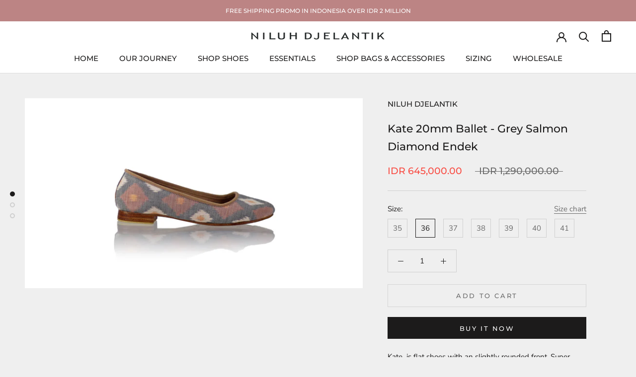

--- FILE ---
content_type: text/html; charset=utf-8
request_url: https://www.niluhdjelantik.com/products/kate-20mm-ballet-grey-salmon-diamond-endek
body_size: 38475
content:
<!doctype html>

<html class="no-js" lang="en">
  <head>
    <meta charset='utf-8'>
  
  <style id="critical-css-product">h1,h2,h3,h4,p{margin-top:0;font-size:inherit;font-weight:inherit}input[type=number]::-webkit-inner-spin-button,input[type=number]::-webkit-outer-spin-button{height:auto}@media screen and (max-width:640px){.hidden-phone{display:none!important}}.Button{position:relative;display:inline-block;padding:14px 28px;line-height:normal;border:1px solid transparent;border-radius:0;text-transform:uppercase;font-size:calc(var(--base-text-font-size) - (var(--default-text-font-size) - 12px));text-align:center;letter-spacing:.2em;font-family:var(--heading-font-family);font-weight:var(--heading-font-weight);font-style:var(--heading-font-style);background-color:transparent;z-index:1}.Button:before{position:absolute;content:"";display:block;left:0;top:0;right:0;bottom:0;width:100%;height:100%;transform:scale(1);transform-origin:left center;z-index:-1}.Button--primary{color:var(--button-text-color);border-color:var(--button-background)}.Button--primary:before{background-color:var(--button-background)}.ButtonGroup{display:flex;flex-wrap:wrap;justify-content:center;align-items:center;margin:-12px}.ButtonGroup__Item{margin:12px}.ButtonGroup__Item--expand{flex:1 1 0}.Drawer--secondary .Drawer__Footer{box-shadow:0 -1px rgba(var(--border-color-rgb),.6)}.Drawer__Footer--padded{padding:24px}@supports (padding:max(0px)){.Drawer__Footer--padded{padding-bottom:max(24px,env(safe-area-inset-bottom,0px) + 24px)}}@media screen and (min-width:641px){.Drawer{width:400px;transform:translate(-100%)}.Drawer--small{width:340px}.Drawer--fromRight{transform:translate(100%)}.Drawer__Header{max-height:80px;min-height:60px}@supports (width:max(100%)){.Drawer__Content{height:max(calc(100% - var(--header-height)),calc(100% - 80px));max-height:max(calc(100% - var(--header-height)),calc(100% - 80px))}}.Drawer--fromLeft .Drawer__Container,.Drawer--fromRight .Drawer__Container{padding-left:30px;padding-right:30px}.Drawer__Close{left:30px}.Drawer--fromRight .Drawer__Close{right:30px;left:auto}.Drawer__Close svg{stroke-width:1.5px}.Drawer__Footer--padded{padding:24px 30px}}.input-prefix{display:flex;align-items:center;justify-content:space-between;padding:7px 10px;border:1px solid var(--border-color);font-size:14px}.input-prefix__field{padding:0;-webkit-appearance:none;appearance:none;-moz-appearance:textfield;min-width:0;width:100%;background:0 0;border:none;text-align:end}.input-prefix__field::-webkit-inner-spin-button,.input-prefix__field::-webkit-outer-spin-button{-webkit-appearance:none;margin:0}.input-prefix__field::-moz-placeholder{color:var(--text-color-light)}.input-prefix__field:-ms-input-placeholder{color:var(--text-color-light)}.Price{display:inline-block}.Price--highlight{color:var(--product-sale-price-color)}.Price--compareAt{position:relative;margin-left:10px}.Price--compareAt:before{position:absolute;content:"";top:50%;left:-.4em;width:calc(100% + .8em);height:1px;background:currentColor}.price-range{display:block;-webkit-padding-before:5px;padding-block-start:5px}.price-range__input-group{display:flex;align-items:center}.price-range__input{flex:1 0 0;min-width:0}.price-range__delimiter{margin-inline:15px}@media not screen and (any-hover:hover){.price-range{-webkit-padding-before:7px;padding-block-start:7px}}.ProductItem__Info{margin-top:20px;font-size:calc(var(--base-text-font-size) - (var(--default-text-font-size) - 12px))}.ProductItem__Title{display:block;margin-bottom:4px}@media screen and (min-width:641px){.ProductItem__Label{font-size:calc(var(--base-text-font-size) - (var(--default-text-font-size) - 11px))}.ProductItem__Info{font-size:calc(var(--base-text-font-size) - (var(--default-text-font-size) - 13px))}}.pt-apply{-webkit-border-radius:28;-moz-border-radius:28;border-radius:28px;color:#fff;font-size:18px;background-color:#0084ff;text-decoration:none;margin-top:20px;margin-left:0;width:100%;font-weight:700;animation:3s infinite bg-color;-webkit-animation:3s infinite bg-color}.pt-apply{border-radius:0}*,:after,:before{box-sizing:border-box!important;-webkit-font-smoothing:antialiased;-moz-osx-font-smoothing:grayscale}html{font-family:sans-serif;-webkit-text-size-adjust:100%;-moz-text-size-adjust:100%;text-size-adjust:100%;-ms-overflow-style:-ms-autohiding-scrollbar}body{margin:0}aside,header,main,nav,section{display:block}:active{outline:0}a{color:inherit;background-color:transparent;text-decoration:none}h1,h3,h4,p{margin-top:0;font-size:inherit;font-weight:inherit}h3:last-child,p:last-child{margin-bottom:0}img{max-width:100%;height:auto;border-style:none;vertical-align:top}svg:not(:root){overflow:hidden}ul{margin:0;padding:0;list-style-position:inside}button,input{color:inherit;font:inherit;margin:0}button{padding:0;overflow:visible;background:0 0;border:none;border-radius:0;-webkit-appearance:none}button{text-transform:none}button{-webkit-appearance:button}button::-moz-focus-inner,input::-moz-focus-inner{border:0;padding:0}input{line-height:normal;border-radius:0}input[type=checkbox]{box-sizing:border-box;padding:0}input[type=search]{-webkit-appearance:none;box-sizing:content-box}input[type=search]::-webkit-search-cancel-button,input[type=search]::-webkit-search-decoration{-webkit-appearance:none}input::-moz-placeholder{color:inherit}input:-ms-input-placeholder{color:inherit}.Grid{display:block;list-style:none;padding:0;margin:0 0 0 -24px;font-size:0}.Grid__Cell{box-sizing:border-box;display:inline-block;width:100%;padding:0 0 0 24px;margin:0;vertical-align:top;font-size:1rem}@media screen and (max-width:640px){.hidden-phone{display:none!important}.\31\/2--phone{width:50%}}@media screen and (min-width:641px){.hidden-tablet-and-up{display:none!important}.\31\/3--tablet-and-up{width:33.33333%}}@media screen and (max-width:1007px){.hidden-pocket{display:none!important}}@media screen and (min-width:1008px) and (max-width:1139px){.hidden-lap{display:none!important}}@media screen and (min-width:1008px){.hidden-lap-and-up{display:none!important}}[data-scrollable]{overflow:auto}.Container{margin:0 auto;padding:0 24px}@media screen and (min-width:641px){.Container{padding:0 50px}}@media screen and (min-width:1140px){.hidden-desk{display:none!important}.\31\/4--desk{width:25%}.Container{padding:0 80px}}html{font-size:var(--base-text-font-size)}body{font-family:var(--text-font-family);font-weight:var(--text-font-weight);font-style:var(--text-font-style);color:var(--text-color);background:var(--background);line-height:1.65}.Heading{font-family:var(--heading-font-family);font-weight:var(--heading-font-weight);font-style:var(--heading-font-style);color:var(--heading-color)}.Text--subdued{color:var(--text-color-light)}.Icon-Wrapper--clickable{position:relative;background:0 0}.Icon-Wrapper--clickable:before{position:absolute;content:"";top:-8px;right:-12px;left:-12px;bottom:-8px;transform:translateZ(0)}.Icon{display:inline-block;height:1em;width:1em;fill:currentColor;vertical-align:middle;stroke-width:1px;background:0 0}.u-visually-hidden{position:absolute!important;overflow:hidden;clip:rect(0 0 0 0);height:1px;width:1px;margin:-1px;padding:0;border:0}.features--heading-large .u-h1{font-size:24px}.features--heading-large .u-h3{font-size:20px}.features--heading-large .u-h4{font-size:18px}.features--heading-large .u-h5{font-size:16px}.features--heading-large .u-h6{font-size:15px}.features--heading-large .u-h7{font-size:13px}.Collapsible{border-top:1px solid var(--border-color);border-bottom:1px solid var(--border-color);overflow:hidden}.Collapsible+.Collapsible{border-top:none}.Collapsible--padded{padding-left:24px;padding-right:24px}.Collapsible__Button{display:block;position:relative;width:100%;padding:20px 0;text-align:left}.Collapsible__Plus{position:absolute;right:0;top:calc(50% - 5.5px);width:11px;height:11px}.Collapsible__Plus:after,.Collapsible__Plus:before{position:absolute;content:"";top:50%;left:50%;transform:translate(-50%,-50%) rotate(-90deg);background-color:currentColor}.Collapsible__Plus:before{width:11px;height:1px;opacity:1}.Collapsible__Plus:after{width:1px;height:11px}.Collapsible .Collapsible{margin-left:16px;border:none}.Collapsible .Collapsible .Collapsible__Button{padding:13px 0}.Collapsible__Inner{display:block;height:0;visibility:hidden;overflow:hidden}.Collapsible__Content{padding-bottom:18px}.Collapsible .Linklist{margin-bottom:4px}.Collapsible .Linklist--bordered{margin-top:16px;margin-bottom:4px}@media screen and (min-width:641px){.features--heading-large .u-h1{font-size:24px}.features--heading-large .u-h3{font-size:20px}.features--heading-large .u-h4{font-size:19px}.features--heading-large .u-h5{font-size:16px}.features--heading-large .u-h6{font-size:15px}.features--heading-large .u-h7{font-size:13px}.Collapsible--autoExpand{border:none;overflow:visible}.Collapsible--autoExpand .Collapsible__Button{padding-top:0;padding-bottom:0;margin-bottom:16px}.Collapsible--autoExpand .Collapsible__Plus{display:none}.Collapsible--autoExpand .Collapsible__Inner{height:auto;visibility:visible;overflow:visible}.Collapsible--autoExpand .Collapsible__Content{padding-bottom:0}.Collapsible--autoExpand .Linklist{margin-bottom:0}.Collapsible--autoExpand{margin-bottom:32px}}@media screen and (min-width:1008px){.Collapsible--padded{padding-left:30px;padding-right:30px}}.Drawer{position:fixed;top:0;left:0;visibility:hidden;width:calc(100vw - 65px);height:100vh;max-height:none;z-index:20;background:var(--background);box-shadow:none;touch-action:manipulation}.Drawer:before{position:absolute;content:"";width:100%;height:100%;box-shadow:2px 0 10px #36363633,-2px 0 10px #36363633;opacity:0}.Drawer--secondary{background:var(--light-background)}.Drawer--fromLeft{transform:translate(calc(-100vw + 65px))}.Drawer--fromRight{right:0;left:auto;transform:translate(calc(100vw - 65px))}.Drawer__Container{width:100%}.Drawer--fromLeft .Drawer__Container{padding-left:18px;padding-right:24px}.Drawer--fromRight .Drawer__Container{padding-left:24px;padding-right:18px}.Drawer__Header{display:flex;align-items:center;position:relative;height:50px;max-height:60px;background:inherit;text-align:center;z-index:1}@supports (--css:variables){.AspectRatio>img,.no-js .AspectRatio>noscript img{position:absolute;top:0;left:0;height:100%;width:100%}.Drawer__Header{height:var(--header-height)}}.Drawer__Header--center{justify-content:center}.Drawer__Close{position:absolute;margin-left:0;left:18px;top:calc(50% - 7px);line-height:0}.Drawer__Close svg{width:15px;height:15px;stroke-width:1.25px}.Drawer--fromRight .Drawer__Close{right:18px;left:auto}.Drawer__Header--bordered{box-shadow:0 -1px var(--border-color) inset}.Drawer--secondary .Drawer__Header--bordered{box-shadow:0 -1px rgba(var(--border-color-rgb),.6) inset}.Drawer--secondary .Collapsible{border-bottom-color:rgba(var(--border-color-rgb),.6)}.Drawer__Content{position:relative;display:flex;flex-direction:column;overflow:hidden;height:calc(100% - 60px);max-height:calc(100% - 50px)}@supports (--css:variables){.Drawer__Content{height:calc(100% - var(--header-height));max-height:calc(100% - var(--header-height))}.AspectRatio--withFallback{padding-bottom:0!important}.AspectRatio:before{padding-bottom:calc(100% / (var(--aspect-ratio)))}.AspectRatio>img,.no-js .AspectRatio>noscript img{position:absolute;top:0;left:0;height:100%;width:100%}}@supports (width:max(100%)){.Drawer__Content{height:max(calc(100% - var(--header-height)),calc(100% - 60px));max-height:max(calc(100% - var(--header-height)),calc(100% - 60px))}}.Drawer__Main{flex:1 1 auto}.Drawer__Footer{flex:none;box-shadow:0 -1px var(--border-color)}@media screen and (min-width:641px){.Drawer{width:400px;transform:translate(-100%)}.Drawer--small{width:340px}.Drawer--fromRight{transform:translate(100%)}.Drawer__Header{max-height:80px;min-height:60px}@supports (width:max(100%)){.Drawer__Content{height:max(calc(100% - var(--header-height)),calc(100% - 80px));max-height:max(calc(100% - var(--header-height)),calc(100% - 80px))}}.Drawer--fromLeft .Drawer__Container,.Drawer--fromRight .Drawer__Container{padding-left:30px;padding-right:30px}.Drawer__Close{left:30px}.Drawer--fromRight .Drawer__Close{right:30px;left:auto}.Drawer__Close svg{stroke-width:1.5px}}[data-drawer-animated-left]{opacity:0}[data-drawer-animated-left]{transform:translate(-65px)}[data-drawer-animated-bottom]{opacity:0;transform:translateY(45px)}.range{-webkit-appearance:none;-moz-appearance:none;appearance:none;width:100%;background:0 0}.range::-webkit-slider-thumb{-webkit-appearance:none}.range::-webkit-slider-thumb{position:relative;height:10px;width:10px;border-radius:100%;border:none;background:var(--text-color);margin-top:-4px;z-index:1}.range::-webkit-slider-runnable-track{width:100%;height:2px;background:var(--border-color);border-radius:4px;border:none}.range::-moz-range-thumb{height:10px;width:10px;border-radius:100%;border:none;background:var(--text-color)}.range::-moz-range-progress,.range::-moz-range-track{width:100%;height:2px;border-radius:4px;border:none}.range::-moz-range-progress{background-color:rgba(var(--text-color-rgb),.7)}.range::-moz-range-track{background-color:var(--border-color)}@media not screen and (any-hover:hover){.range::-webkit-slider-thumb{height:18px;width:18px;margin-top:-8px}.range::-moz-range-thumb{height:20px;width:20px}}.range-group{height:2px;background:linear-gradient(to right,var(--border-color) var(--range-min),rgba(var(--text-color-rgb),.7) var(--range-min),rgba(var(--text-color-rgb),.7) var(--range-max),var(--border-color) var(--range-max));border-radius:4px}.range-group .range{height:2px;vertical-align:top}.range-group .range::-webkit-slider-runnable-track{background:0 0}.range-group .range::-moz-range-progress,.range-group .range::-moz-range-track{background:0 0}.range-group .range:last-child{position:absolute;inset-block-start:0;inset-inline-start:0}.HorizontalList{list-style:none;margin:-6px -8px}.HorizontalList__Item{display:inline-block;margin:6px 8px}.HorizontalList__Item>.Link{display:inline-block}.HorizontalList--spacingExtraLoose{margin-left:-17px;margin-right:-17px}.HorizontalList--spacingExtraLoose .HorizontalList__Item{margin-right:17px;margin-left:17px}.HorizontalList--spacingFill{display:flex;justify-content:space-around;justify-content:space-evenly}.HorizontalList--spacingFill .HorizontalList__Item{margin-left:0;margin-right:0}@media screen and (min-width:1140px){.HorizontalList--spacingExtraLoose{margin-left:-21px;margin-right:-21px}.HorizontalList--spacingExtraLoose .HorizontalList__Item{margin-right:21px;margin-left:21px}}.Image--fadeIn{opacity:0}.Image__Loader{position:absolute;display:block;height:2px;width:50px;left:0;bottom:0;right:0;top:0;opacity:0;visibility:hidden;margin:auto;background-color:var(--border-color);z-index:-1;overflow:hidden}.Image__Loader:after{position:absolute;content:"";bottom:0;right:0;top:0;height:100%;width:200%;background-color:var(--heading-color)}.AspectRatio{position:relative;margin-left:auto;margin-right:auto}.AspectRatio:before{content:"";display:block}.AspectRatio>img{max-height:100%;max-width:100%}.AspectRatio--withFallback>img{position:absolute;top:0;left:0;height:100%;width:100%}.no-js .AspectRatio>img{display:none!important}.Image--lazyLoad[data-sizes=auto]{width:100%}.Linklist{list-style:none;padding:0}.Linklist__Item{position:relative;display:block;margin-bottom:12px;width:100%;line-height:1.5;text-align:left}.Linklist__Item:last-child{margin-bottom:0!important}.Linklist__Checkbox+.Link:before,.Linklist__Item:before{position:absolute;content:"";display:inline-block;width:6px;height:6px;top:calc(50% - 3px);left:0;border-radius:100%;background:var(--text-color);opacity:0}.Linklist__Item>.Link{display:block;width:100%;text-align:inherit}.Linklist--spacingLoose .Linklist__Item{margin-bottom:18px}.Linklist--bordered{margin-left:8px;padding:0 20px 0 25px;border-left:1px solid var(--border-color)}.LoadingBar{position:fixed;top:0;left:0;height:2px;width:0;opacity:0;background:var(--heading-color);z-index:50}.AnnouncementBar{position:relative;text-align:center;font-size:calc(var(--base-text-font-size) - (var(--default-text-font-size) - 10px));z-index:1}.AnnouncementBar__Wrapper{padding:12px 15px}.AnnouncementBar__Content{color:inherit;margin:0}@media screen and (min-width:641px){.LoadingBar{height:3px}.AnnouncementBar{font-size:calc(var(--base-text-font-size) - (var(--default-text-font-size) - 11px))}}.price-range__range-group{position:relative;-webkit-margin-after:20px;margin-block-end:20px}.no-js .price-range__range-group{display:none!important}.PageOverlay{position:fixed;top:0;left:0;height:100vh;width:100vw;z-index:10;visibility:hidden;opacity:0;background:#363636}.PageHeader{position:relative;margin:35px 0}.PageHeader .SectionHeader__Description,.PageHeader .SectionHeader__Heading{margin-top:0!important}@media screen and (max-width:640px){.PageHeader .SectionHeader__Heading{margin-bottom:10px}}@media screen and (min-width:641px){.PageHeader{margin:50px 0}}.Popover{position:fixed;width:100%;bottom:0;left:0;background:var(--light-background);z-index:10;box-shadow:0 -2px 10px #36363633;touch-action:manipulation;transform:translateY(100%);visibility:hidden}.Popover__Header{position:relative;padding:13px 20px;border-bottom:1px solid rgba(var(--border-color-rgb),.4);text-align:center}.Popover__Close{position:absolute;left:20px;top:calc(50% - 7px);line-height:0}.Popover__Close svg{stroke-width:1.1px}.Popover__ValueList{list-style:none;max-height:385px;padding:18px 0;overflow:auto;-webkit-overflow-scrolling:touch}.Popover__Value{display:block;padding:12px 20px;width:100%;color:var(--text-color-light);text-align:center}.Popover__Value.is-selected{color:var(--text-color)}@supports (padding:max(0px)){.Popover__ValueList{max-height:calc(385px + env(safe-area-inset-bottom,0px));padding-bottom:max(18px,env(safe-area-inset-bottom,0px) + 18px)}}@media screen and (min-width:1008px){.Popover{transform:none;width:auto;bottom:auto;left:auto;opacity:0}.Popover:before{content:"";position:absolute;right:40px;width:10px;height:10px;border-style:solid}.Popover__Header{display:none}.Popover__Value{padding-left:50px;padding-right:50px;text-align:right}}.Rte{word-break:break-word}.Rte:after{content:"";display:block;clear:both}.Rte p:not(:last-child){margin-bottom:1.6em}.Rte p:last-child{margin-bottom:0}.shopify-section--hidden{display:none}.shopify-section--bordered+.shopify-section--bordered{border-top:1px solid var(--border-color)}.Section--spacingNormal{margin:50px 0}.shopify-section--bordered>.Section--spacingNormal{padding:50px 0;margin-top:0;margin-bottom:0}.SectionHeader--center{text-align:center}.SectionHeader__Heading.SectionHeader__Heading{margin-top:-.325em}.SectionHeader__Description{margin-top:16px}.SectionHeader__Description{max-width:530px}.SectionHeader--center .SectionHeader__Description{margin-left:auto;margin-right:auto}@media screen and (min-width:1008px){.Section--spacingNormal{margin:80px 0}.shopify-section--bordered>.Section--spacingNormal{padding:80px 0}.SectionHeader__Description{margin-top:24px}}.Cart__ShippingNotice{position:sticky;top:0;margin-bottom:0;padding-top:9px;padding-bottom:9px;font-size:calc(var(--base-text-font-size) - (var(--default-text-font-size) - 11px));border-bottom:1px solid var(--border-color);line-height:normal;z-index:1;background:var(--background)}.Cart__Empty{position:absolute;width:100%;top:50%;left:50%;transform:translate(-50%,-50%);text-align:center;-webkit-animation:.8s cubic-bezier(.215,.61,.355,1) cartEmptyOpening;animation:.8s cubic-bezier(.215,.61,.355,1) cartEmptyOpening}.CollectionToolbar{position:sticky;display:flex;justify-content:space-between;width:100%;background:var(--background);box-shadow:1px 1px var(--border-color),-1px -1px var(--border-color);z-index:2}.CollectionToolbar--top{top:var(--header-base-height)}@supports (--css:variables){.CollectionToolbar--top{top:calc(var(--header-height) * 0);top:calc(var(--header-height) * var(--use-sticky-header,0))}}.CollectionToolbar__Group{display:flex;flex:1 0 auto}.CollectionToolbar__Item{flex:1 0 auto;padding:13px 0;border-left:1px solid var(--border-color);text-align:center;vertical-align:middle}.CollectionToolbar__Item--sort .Icon--select-arrow{height:6px;margin-left:2px}@media screen and (min-width:641px){.Cart__ShippingNotice{font-size:calc(var(--base-text-font-size) - (var(--default-text-font-size) - 13px))}.CollectionToolbar--reverse,.CollectionToolbar__Group{flex-direction:row-reverse}.CollectionToolbar__Group{flex:none}.CollectionToolbar__Item{padding:18px 0}.CollectionToolbar__Group .CollectionToolbar__Item{padding-left:45px;padding-right:45px}.CollectionFilters .Drawer__Main{padding-top:35px}}.ProductItem{text-align:center;white-space:normal}.ProductItem__Wrapper{position:relative}.ProductItem__ImageWrapper{display:block}.ProductItem__Image--alternate{position:absolute;top:0;left:0;opacity:0!important;-o-object-fit:cover;object-fit:cover;-o-object-position:center;object-position:center}.ProductItem__LabelList{position:absolute;left:10px;top:6px;text-align:left}.ProductItem__Label{display:block;font-size:calc(var(--base-text-font-size) - (var(--default-text-font-size) - 9px));margin:4px 0;padding:2px 6px;background:var(--background);max-width:-webkit-max-content;max-width:-moz-max-content;max-width:max-content}@media (-moz-touch-enabled:1),(hover:none){.ProductItem__Image--alternate{display:none}}.CollectionInner{margin-top:24px}.ProductList--grid{padding:0 12px}@media screen and (max-width:640px){.CollectionToolbar__Item:first-child{border-left:none}.ProductList--grid{margin-left:-10px}.ProductList--removeMargin{margin-bottom:-35px!important}.ProductList--grid>.Grid__Cell{padding-left:10px;margin-bottom:35px}}@media screen and (min-width:641px){.ProductItem__Label{font-size:calc(var(--base-text-font-size) - (var(--default-text-font-size) - 11px))}.CollectionInner{margin-top:50px}.ProductList--grid{padding:0 24px;margin-left:-24px}.ProductList--removeMargin{margin-bottom:-50px!important}.ProductList--grid>.Grid__Cell{padding-left:24px;margin-bottom:50px}}@media screen and (min-width:1008px){.CollectionInner{display:flex}.CollectionInner__Sidebar{position:sticky;top:200px;flex:none;align-self:flex-start;width:240px;margin:0 16px 0 24px;padding-bottom:50px}@supports (--css:variables){.CollectionInner__Sidebar{top:calc(var(--header-height) + 50px)}.CollectionInner__Sidebar--withTopToolbar{top:calc(var(--header-height) * 0 + 105px);top:calc(var(--header-height) * var(--use-sticky-header,0) + 105px)}}.CollectionInner__Products{flex:1 0 0}}@media screen and (min-width:1140px){.CollectionInner__Sidebar{margin-right:10px;margin-left:50px}.ProductList--grid{padding:0 50px}.ProductList--grid[data-desktop-count="4"]{margin-left:calc(-1 * var(--horizontal-spacing-four-products-per-row))}.ProductList--grid[data-desktop-count="4"]>.Grid__Cell{padding-left:var(--horizontal-spacing-four-products-per-row);margin-bottom:var(--vertical-spacing-four-products-per-row)}.ProductList--removeMargin[data-desktop-count="4"]{margin-bottom:calc(-1 * var(--vertical-spacing-four-products-per-row))!important}}@media screen and (max-width:640px){.template-collection .ProductList--grid{margin-bottom:20px}}@media screen and (max-width:1007px){.ProductListWrapper{overflow:hidden}}.shopify-section--header{position:relative;width:100%;top:0;left:0;z-index:5}.Header .Heading,.Header .Link--secondary{color:var(--header-heading-color)}.Header{background:var(--header-background);color:var(--header-heading-color);box-shadow:0 -1px var(--header-border-color) inset}.Header__Wrapper{display:flex;align-items:center;justify-content:space-between;padding:15px 18px}.Header__Logo{position:relative;margin-bottom:0}.Header__LogoImage,.Header__LogoLink{display:block}.Header__LogoLink{text-align:center}.Header__LogoImage{margin:0 auto}.Header__Icon{display:inline-block;line-height:1}.Header__Icon span{display:block}.Header__Icon+.Header__Icon{margin-left:18px}.Header__Icon .Icon--nav{height:15px;width:20px}.Header__Icon .Icon--cart{width:17px;height:20px}.Header__Icon .Icon--search{position:relative;top:1px;width:18px;height:17px}.Header__FlexItem{display:flex}.Header__FlexItem--fill{flex:1 0 0;align-items:center}.Header__FlexItem--fill:last-child{justify-content:flex-end}.Header__CartDot{position:absolute;top:2px;right:-6px;width:8px;height:8px;border-radius:100%;background-color:var(--header-heading-color);box-shadow:0 0 0 2px var(--header-background);transform:scale(0)}@media screen and (min-width:641px){.Header__Wrapper{padding:18px 30px}.Header__LogoImage{max-width:100%}.Header__Icon+.Header__Icon{margin-left:25px}.Header__Icon .Icon--nav-desktop{height:17px;width:24px}.Header__Icon .Icon--cart-desktop{height:23px;width:19px}.Header__Icon .Icon--search-desktop{position:relative;top:2px;width:21px;height:21px}.Header__Icon .Icon--account{position:relative;top:2px;width:20px;height:20px}}@media screen and (min-width:1140px){.Header:not(.Header--sidebar) .Header__Wrapper{padding:18px 50px}.Header__MainNav{margin-right:45px}.Header--center .Header__Wrapper.Header__Wrapper{padding-bottom:24px}.Header--center .Header__MainNav{position:absolute;bottom:0;left:0;padding-bottom:18px;width:100%;text-align:center}.Header--center .Header__MainNav .HorizontalList{margin-left:0;margin-right:0}.Header--center .Header__FlexItem{margin-bottom:40px}.Header--initialized .Header__Wrapper{opacity:1}}.Header__LinkSpacer{position:absolute;display:block;bottom:0;color:transparent}.Header__LinkSpacer:after{position:absolute;content:"";bottom:0;left:0;width:100%;opacity:0;transform:scaleX(0);transform-origin:left center;border-bottom:2px solid var(--header-heading-color)}.DropdownMenu{position:absolute;visibility:hidden;opacity:0;top:100%;padding:25px 0;min-width:200px;max-width:270px;width:-webkit-max-content;width:-moz-max-content;width:max-content;text-align:left;background:var(--header-background);border:1px solid var(--header-border-color);border-top:none}.DropdownMenu:before{content:"";position:absolute;bottom:100%;left:0;background:var(--header-heading-color);width:100%;height:2px;transform:scaleX(0);transform-origin:left center}.DropdownMenu [aria-haspopup]{position:relative}.DropdownMenu .Link{padding-left:25px;padding-right:40px}.DropdownMenu svg{position:absolute;width:6px;top:calc(50% - 4px);height:10px;right:20px}.DropdownMenu .DropdownMenu{display:none;left:100%;top:-26px;border-top:1px solid var(--header-border-color)}.DropdownMenu .DropdownMenu:before{display:none}.Search{display:block;position:absolute;top:100%;width:100%;background:var(--background);visibility:hidden;opacity:0;transform:translateY(-25px);z-index:-1}.Search__Inner{padding:14px 18px;max-height:calc(100vh - 60px);overflow:auto;-webkit-overflow-scrolling:touch}@supports (--css:variables){.Search__Inner{max-height:calc(100vh - var(--header-height) - 88px)}}.Search__SearchBar{display:flex;align-items:center}.Search__Form{display:flex;align-items:center;flex:1 0 auto}.Search__Form .Icon--search{width:18px;height:17px}.Search__Form .Icon--search-desktop{width:21px;height:21px}.Search__InputIconWrapper{position:relative;top:-1px;margin-right:12px;color:var(--text-color-light)}.Search__Input{background:0 0;width:100%;border:none;font-size:calc(var(--base-text-font-size) - (var(--default-text-font-size) - 15px));vertical-align:middle}.Search__Input::-moz-placeholder{color:var(--text-color-light)}.Search__Input:-ms-input-placeholder{color:var(--text-color-light)}.Search__Input::-ms-clear{display:none}.Search__Close{color:var(--text-color-light);font-size:calc(var(--base-text-font-size) - (var(--default-text-font-size) - 15px));line-height:1}.Search__Results{display:none;margin-top:30px;margin-bottom:30px}@media screen and (min-width:641px){.Search__Inner{padding:28px 50px}.Search__Input{font-size:calc(var(--base-text-font-size) - (var(--default-text-font-size) - 18px))}.Search__InputIconWrapper{margin-right:20px}.Search__Close{font-size:calc(var(--base-text-font-size) - (var(--default-text-font-size) - 16px))}.Search__Close svg{stroke-width:1.25px}.Search__Results{margin-top:70px;margin-bottom:48px}}.SidebarMenu{height:100%;background:var(--navigation-background);color:var(--navigation-text-color)}.SidebarMenu .Heading{color:var(--navigation-text-color)}.SidebarMenu .Text--subdued{color:var(--navigation-text-color-light)}.SidebarMenu .Collapsible,.SidebarMenu .Linklist{border-color:var(--navigation-border-color)}.SidebarMenu__Nav .Collapsible:first-child{border-top:none}.SidebarMenu .Drawer__Main:after{display:block;content:"";height:35px}.SidebarMenu__Nav--secondary{margin-top:28px}.SidebarMenu .Drawer__Footer{display:flex;align-items:center;justify-content:center;width:100%;min-height:48px;box-shadow:0 1px var(--navigation-border-color) inset;color:var(--navigation-text-color-light)}.SidebarMenu__Social{flex:1 0 auto;margin:0;padding:6px 0}@supports (padding:max(0px)){.SidebarMenu__Social{padding-bottom:max(6px,env(safe-area-inset-bottom,0px) + 6px)}}@supports (display:grid){.SidebarMenu__Social{display:grid;grid-template-columns:repeat(auto-fit,34px);justify-content:space-evenly;text-align:center}}.SidebarMenu .Drawer__Content:before,.SidebarMenu .Drawer__Footer:before{position:absolute;content:"";width:100%;z-index:1}.SidebarMenu .Drawer__Content:before{top:0;height:25px;background-image:linear-gradient(var(--navigation-background),rgba(var(--navigation-background-rgb),.6) 40%,rgba(var(--navigation-background-rgb),0))}.SidebarMenu .Drawer__Footer:before{bottom:100%;height:30px;background-image:linear-gradient(rgba(var(--navigation-background-rgb),0),rgba(var(--navigation-background-rgb),.6) 40%,var(--navigation-background))}@media screen and (min-width:1008px){.SidebarMenu .Drawer__Content:before{height:40px}.SidebarMenu .Drawer__Main{padding-top:26px}.SidebarMenu .Drawer__Main:after{height:60px}.SidebarMenu .Drawer__Footer:before{height:70px}}.filter-menu{margin-bottom:20px;display:block;background-color:#0000;border-radius:3px;padding:0;border:1px solid transparent}.filter-menu .has_group_selected{display:inherit}.filter-group{position:relative;text-align:left}.filter-group .selected a{font-weight:700}.filter-group .filter-clear{position:absolute;top:10px;right:10px;border-radius:10px;padding:0 5px;text-decoration:none;font-size:12px;line-height:18px;background-color:#eee;color:#222;overflow:hidden}.filter-group .collection-container{position:relative}.filter-group h4{text-align:left;margin-bottom:10px;padding-bottom:5px;padding-right:45px;color:#222;border-bottom:1px solid #ddd;font-size:18px;font-weight:600;margin-top:0;padding-top:0;border-top:none}.filter-group+.filter-group h4{margin-top:10px;padding-top:10px;border-top:1px solid transparent}.filter-group .filter-clear{top:0}.filter-group+.filter-group .filter-clear{top:10px}.filter-group ul{display:block;margin:0;padding:0;font-size:0}.filter-group ul li{display:block;font-size:12px}.filter-group li a{display:inline-block;margin-left:6px;text-decoration:none;font-size:13px;text-indent:-21px;padding:0 0 0 21px}.filter-group li a,.filter-group li a:visited{color:#222;font-size:14px;font-weight:300}.filter-group li div{line-height:22px}.filter-group li.selected a{color:#333}.filter-group h4:after,i.check-icon{font-family:pt-font!important;speak:none;font-style:normal;font-weight:400;font-variant:normal;text-transform:none;line-height:1;text-indent:0;-webkit-font-smoothing:antialiased;-moz-osx-font-smoothing:grayscale;color:#888}.selected i.check-icon{color:#444}i.check-icon:before{content:"\e800";background-repeat:no-repeat;display:inline-block;margin-top:0;vertical-align:middle;height:17px;line-height:17px;width:17px;font-size:15px}.selected i.check-icon:before{content:"\e802"}.fm-search-box{display:none}.filter-group .scroll-content{max-height:400px;overflow-y:auto;overflow-x:hidden}.filter-menu .pt-mobile-header{display:none!important}.filter-menu .pt-display-dropdown{position:relative;margin:0}.filter-menu .pt-display-dropdown h4{min-width:150px;width:100%}@media only screen and (max-width:400px){.filter-menu .pt-display-dropdown{width:100%;max-width:100%}}.filter-menu .pt-display-dropdown .scroll-content{display:none;left:0;position:absolute;background:#f9f9f9;min-width:198px;width:198px;width:calc(100% - 20px);margin:0;padding:5px 10px;border:1px solid #ccc;list-style:none;top:65px;z-index:6;text-align:left}.filter-menu .pt-display-dropdown li{margin:0;padding:4px 0;list-style:none}.filter-menu .pt-display-dropdown li a{margin-right:0;width:100%}.filter-menu .filter-group label{display:none!important}@media only screen and (max-width:767px){.filter-menu{padding-left:20px;padding-right:20px}}.CollectionInner__Sidebar{overflow:auto}</style>

	 
    <meta http-equiv="X-UA-Compatible" content="IE=edge,chrome=1">
    <meta name="viewport" content="width=device-width, initial-scale=1.0, height=device-height, minimum-scale=1.0, maximum-scale=1.0">
    <meta name="theme-color" content="">

    <title>
      Kate 20mm Ballet - Grey Salmon Diamond Endek &ndash; NILUH DJELANTIK
    </title><meta name="description" content="Kate  is flat shoes with an slightly rounded front. Super comfy and light on your feet. It has 20mm leather heels with rubberized sole on the heel.  The main sole is 100% leather.  Upper is made of 2 layers. One from micro suede fabric for the lining (super soft) and the second layer is Endek for the outside part. Ende"><link rel="canonical" href="https://www.niluhdjelantik.com/products/kate-20mm-ballet-grey-salmon-diamond-endek"><link rel="shortcut icon" href="//www.niluhdjelantik.com/cdn/shop/files/favicon_ND_32x32_320x320_cbfd0905-4172-4272-8901-b07007cfb556_96x.png?v=1650546531" type="image/png"><meta property="og:type" content="product">
  <meta property="og:title" content="Kate 20mm Ballet - Grey Salmon Diamond Endek"><meta property="og:image" content="http://www.niluhdjelantik.com/cdn/shop/files/IMG_8981copy.jpg?v=1712216764">
    <meta property="og:image:secure_url" content="https://www.niluhdjelantik.com/cdn/shop/files/IMG_8981copy.jpg?v=1712216764">
    <meta property="og:image:width" content="4000">
    <meta property="og:image:height" content="2250"><meta property="product:price:amount" content="645,000.00">
  <meta property="product:price:currency" content="IDR"><meta property="og:description" content="Kate  is flat shoes with an slightly rounded front. Super comfy and light on your feet. It has 20mm leather heels with rubberized sole on the heel.  The main sole is 100% leather.  Upper is made of 2 layers. One from micro suede fabric for the lining (super soft) and the second layer is Endek for the outside part. Ende"><meta property="og:url" content="https://www.niluhdjelantik.com/products/kate-20mm-ballet-grey-salmon-diamond-endek">
<meta property="og:site_name" content="NILUH DJELANTIK"><meta name="twitter:card" content="summary"><meta name="twitter:title" content="Kate 20mm Ballet - Grey Salmon Diamond Endek">
  <meta name="twitter:description" content="Kate  is flat shoes with an slightly rounded front. Super comfy and light on your feet. It has 20mm leather heels with rubberized sole on the heel.  The main sole is 100% leather.  Upper is made of 2 layers. One from micro suede fabric for the lining (super soft) and the second layer is Endek for the outside part. Endek fabric is woven by hand on looms by Artisan Villages in Eastern Bali.    What makes NILUH DJELANTIK shoes unique is that they are handmade with love in Bali by our artisans. Each of them have perfected their workmanship for 30 years on average.  Hand sewn for comfort and durability.  Made in small quantities only Quality controlled before shipping Unique style developed and 100% made in our atelier We source only the best material to make long lasting shoes that will fit.  Got">
  <meta name="twitter:image" content="https://www.niluhdjelantik.com/cdn/shop/files/IMG_8981copy_600x600_crop_center.jpg?v=1712216764">
    <style>
  @font-face {
  font-family: Montserrat;
  font-weight: 500;
  font-style: normal;
  font-display: fallback;
  src: url("//www.niluhdjelantik.com/cdn/fonts/montserrat/montserrat_n5.07ef3781d9c78c8b93c98419da7ad4fbeebb6635.woff2") format("woff2"),
       url("//www.niluhdjelantik.com/cdn/fonts/montserrat/montserrat_n5.adf9b4bd8b0e4f55a0b203cdd84512667e0d5e4d.woff") format("woff");
}

  @font-face {
  font-family: "Nunito Sans";
  font-weight: 400;
  font-style: normal;
  font-display: fallback;
  src: url("//www.niluhdjelantik.com/cdn/fonts/nunito_sans/nunitosans_n4.0276fe080df0ca4e6a22d9cb55aed3ed5ba6b1da.woff2") format("woff2"),
       url("//www.niluhdjelantik.com/cdn/fonts/nunito_sans/nunitosans_n4.b4964bee2f5e7fd9c3826447e73afe2baad607b7.woff") format("woff");
}


  @font-face {
  font-family: "Nunito Sans";
  font-weight: 700;
  font-style: normal;
  font-display: fallback;
  src: url("//www.niluhdjelantik.com/cdn/fonts/nunito_sans/nunitosans_n7.25d963ed46da26098ebeab731e90d8802d989fa5.woff2") format("woff2"),
       url("//www.niluhdjelantik.com/cdn/fonts/nunito_sans/nunitosans_n7.d32e3219b3d2ec82285d3027bd673efc61a996c8.woff") format("woff");
}

  @font-face {
  font-family: "Nunito Sans";
  font-weight: 400;
  font-style: italic;
  font-display: fallback;
  src: url("//www.niluhdjelantik.com/cdn/fonts/nunito_sans/nunitosans_i4.6e408730afac1484cf297c30b0e67c86d17fc586.woff2") format("woff2"),
       url("//www.niluhdjelantik.com/cdn/fonts/nunito_sans/nunitosans_i4.c9b6dcbfa43622b39a5990002775a8381942ae38.woff") format("woff");
}

  @font-face {
  font-family: "Nunito Sans";
  font-weight: 700;
  font-style: italic;
  font-display: fallback;
  src: url("//www.niluhdjelantik.com/cdn/fonts/nunito_sans/nunitosans_i7.8c1124729eec046a321e2424b2acf328c2c12139.woff2") format("woff2"),
       url("//www.niluhdjelantik.com/cdn/fonts/nunito_sans/nunitosans_i7.af4cda04357273e0996d21184432bcb14651a64d.woff") format("woff");
}


  :root {
    --heading-font-family : Montserrat, sans-serif;
    --heading-font-weight : 500;
    --heading-font-style  : normal;

    --text-font-family : "Nunito Sans", sans-serif;
    --text-font-weight : 400;
    --text-font-style  : normal;

    --base-text-font-size   : 15px;
    --default-text-font-size: 14px;--background          : #efefef;
    --background-rgb      : 239, 239, 239;
    --light-background    : #ffffff;
    --light-background-rgb: 255, 255, 255;
    --heading-color       : #1c1b1b;
    --text-color          : #1c1b1b;
    --text-color-rgb      : 28, 27, 27;
    --text-color-light    : #6a6a6a;
    --text-color-light-rgb: 106, 106, 106;
    --link-color          : #6a6a6a;
    --link-color-rgb      : 106, 106, 106;
    --border-color        : #cfcfcf;
    --border-color-rgb    : 207, 207, 207;

    --button-background    : #1c1b1b;
    --button-background-rgb: 28, 27, 27;
    --button-text-color    : #ffffff;

    --header-background       : #ffffff;
    --header-heading-color    : #1c1b1b;
    --header-light-text-color : #6a6a6a;
    --header-border-color     : #dddddd;

    --footer-background    : #ffffff;
    --footer-text-color    : #6a6a6a;
    --footer-heading-color : #1c1b1b;
    --footer-border-color  : #e9e9e9;

    --navigation-background      : #1c1b1b;
    --navigation-background-rgb  : 28, 27, 27;
    --navigation-text-color      : #ffffff;
    --navigation-text-color-light: rgba(255, 255, 255, 0.5);
    --navigation-border-color    : rgba(255, 255, 255, 0.25);

    --newsletter-popup-background     : #1c1b1b;
    --newsletter-popup-text-color     : #ffffff;
    --newsletter-popup-text-color-rgb : 255, 255, 255;

    --secondary-elements-background       : #1c1b1b;
    --secondary-elements-background-rgb   : 28, 27, 27;
    --secondary-elements-text-color       : #ffffff;
    --secondary-elements-text-color-light : rgba(255, 255, 255, 0.5);
    --secondary-elements-border-color     : rgba(255, 255, 255, 0.25);

    --product-sale-price-color    : #f94c43;
    --product-sale-price-color-rgb: 249, 76, 67;
    --product-star-rating: #f6a429;

    /* Shopify related variables */
    --payment-terms-background-color: #efefef;

    /* Products */

    --horizontal-spacing-four-products-per-row: 60px;
        --horizontal-spacing-two-products-per-row : 60px;

    --vertical-spacing-four-products-per-row: 60px;
        --vertical-spacing-two-products-per-row : 75px;

    /* Animation */
    --drawer-transition-timing: cubic-bezier(0.645, 0.045, 0.355, 1);
    --header-base-height: 80px; /* We set a default for browsers that do not support CSS variables */

    /* Cursors */
    --cursor-zoom-in-svg    : url(//www.niluhdjelantik.com/cdn/shop/t/41/assets/cursor-zoom-in.svg?v=170532930330058140181650545898);
    --cursor-zoom-in-2x-svg : url(//www.niluhdjelantik.com/cdn/shop/t/41/assets/cursor-zoom-in-2x.svg?v=56685658183649387561650545898);
  }
</style>

<script>
  // IE11 does not have support for CSS variables, so we have to polyfill them
  if (!(((window || {}).CSS || {}).supports && window.CSS.supports('(--a: 0)'))) {
    const script = document.createElement('script');
    script.type = 'text/javascript';
    script.src = 'https://cdn.jsdelivr.net/npm/css-vars-ponyfill@2';
    script.onload = function() {
      cssVars({});
    };

    document.getElementsByTagName('head')[0].appendChild(script);
  }
</script>

    <script>window.performance && window.performance.mark && window.performance.mark('shopify.content_for_header.start');</script><meta name="google-site-verification" content="EY0LjvIUrlhQOBBqd3LrQeCPZq-7KgjCnDGl8PxJha4">
<meta id="shopify-digital-wallet" name="shopify-digital-wallet" content="/3912733/digital_wallets/dialog">
<link rel="alternate" type="application/json+oembed" href="https://www.niluhdjelantik.com/products/kate-20mm-ballet-grey-salmon-diamond-endek.oembed">
<script async="async" src="/checkouts/internal/preloads.js?locale=en-ID"></script>
<script id="shopify-features" type="application/json">{"accessToken":"3c5687b27a0afcd199707c741b817e82","betas":["rich-media-storefront-analytics"],"domain":"www.niluhdjelantik.com","predictiveSearch":true,"shopId":3912733,"locale":"en"}</script>
<script>var Shopify = Shopify || {};
Shopify.shop = "niluhdjelantik.myshopify.com";
Shopify.locale = "en";
Shopify.currency = {"active":"IDR","rate":"1.0"};
Shopify.country = "ID";
Shopify.theme = {"name":"Prestige Update April 2022","id":120982863935,"schema_name":"Prestige","schema_version":"5.7.0","theme_store_id":855,"role":"main"};
Shopify.theme.handle = "null";
Shopify.theme.style = {"id":null,"handle":null};
Shopify.cdnHost = "www.niluhdjelantik.com/cdn";
Shopify.routes = Shopify.routes || {};
Shopify.routes.root = "/";</script>
<script type="module">!function(o){(o.Shopify=o.Shopify||{}).modules=!0}(window);</script>
<script>!function(o){function n(){var o=[];function n(){o.push(Array.prototype.slice.apply(arguments))}return n.q=o,n}var t=o.Shopify=o.Shopify||{};t.loadFeatures=n(),t.autoloadFeatures=n()}(window);</script>
<script id="shop-js-analytics" type="application/json">{"pageType":"product"}</script>
<script defer="defer" async type="module" src="//www.niluhdjelantik.com/cdn/shopifycloud/shop-js/modules/v2/client.init-shop-cart-sync_DlSlHazZ.en.esm.js"></script>
<script defer="defer" async type="module" src="//www.niluhdjelantik.com/cdn/shopifycloud/shop-js/modules/v2/chunk.common_D16XZWos.esm.js"></script>
<script type="module">
  await import("//www.niluhdjelantik.com/cdn/shopifycloud/shop-js/modules/v2/client.init-shop-cart-sync_DlSlHazZ.en.esm.js");
await import("//www.niluhdjelantik.com/cdn/shopifycloud/shop-js/modules/v2/chunk.common_D16XZWos.esm.js");

  window.Shopify.SignInWithShop?.initShopCartSync?.({"fedCMEnabled":true,"windoidEnabled":true});

</script>
<script>(function() {
  var isLoaded = false;
  function asyncLoad() {
    if (isLoaded) return;
    isLoaded = true;
    var urls = ["https:\/\/gateway.apaylater.com\/plugins\/shopify-product-detail.js?shop=niluhdjelantik.myshopify.com","https:\/\/gateway.apaylater.com\/plugins\/shopify-product-list.js?shop=niluhdjelantik.myshopify.com","https:\/\/trustbadge.shopclimb.com\/files\/js\/dist\/trustbadge.min.js?shop=niluhdjelantik.myshopify.com"];
    for (var i = 0; i < urls.length; i++) {
      var s = document.createElement('script');
      s.type = 'text/javascript';
      s.async = true;
      s.src = urls[i];
      var x = document.getElementsByTagName('script')[0];
      x.parentNode.insertBefore(s, x);
    }
  };
  if(window.attachEvent) {
    window.attachEvent('onload', asyncLoad);
  } else {
    window.addEventListener('load', asyncLoad, false);
  }
})();</script>
<script id="__st">var __st={"a":3912733,"offset":28800,"reqid":"141d972b-a41b-45be-830c-f8405182d193-1768576532","pageurl":"www.niluhdjelantik.com\/products\/kate-20mm-ballet-grey-salmon-diamond-endek","u":"c185d79f5391","p":"product","rtyp":"product","rid":7350331506751};</script>
<script>window.ShopifyPaypalV4VisibilityTracking = true;</script>
<script id="captcha-bootstrap">!function(){'use strict';const t='contact',e='account',n='new_comment',o=[[t,t],['blogs',n],['comments',n],[t,'customer']],c=[[e,'customer_login'],[e,'guest_login'],[e,'recover_customer_password'],[e,'create_customer']],r=t=>t.map((([t,e])=>`form[action*='/${t}']:not([data-nocaptcha='true']) input[name='form_type'][value='${e}']`)).join(','),a=t=>()=>t?[...document.querySelectorAll(t)].map((t=>t.form)):[];function s(){const t=[...o],e=r(t);return a(e)}const i='password',u='form_key',d=['recaptcha-v3-token','g-recaptcha-response','h-captcha-response',i],f=()=>{try{return window.sessionStorage}catch{return}},m='__shopify_v',_=t=>t.elements[u];function p(t,e,n=!1){try{const o=window.sessionStorage,c=JSON.parse(o.getItem(e)),{data:r}=function(t){const{data:e,action:n}=t;return t[m]||n?{data:e,action:n}:{data:t,action:n}}(c);for(const[e,n]of Object.entries(r))t.elements[e]&&(t.elements[e].value=n);n&&o.removeItem(e)}catch(o){console.error('form repopulation failed',{error:o})}}const l='form_type',E='cptcha';function T(t){t.dataset[E]=!0}const w=window,h=w.document,L='Shopify',v='ce_forms',y='captcha';let A=!1;((t,e)=>{const n=(g='f06e6c50-85a8-45c8-87d0-21a2b65856fe',I='https://cdn.shopify.com/shopifycloud/storefront-forms-hcaptcha/ce_storefront_forms_captcha_hcaptcha.v1.5.2.iife.js',D={infoText:'Protected by hCaptcha',privacyText:'Privacy',termsText:'Terms'},(t,e,n)=>{const o=w[L][v],c=o.bindForm;if(c)return c(t,g,e,D).then(n);var r;o.q.push([[t,g,e,D],n]),r=I,A||(h.body.append(Object.assign(h.createElement('script'),{id:'captcha-provider',async:!0,src:r})),A=!0)});var g,I,D;w[L]=w[L]||{},w[L][v]=w[L][v]||{},w[L][v].q=[],w[L][y]=w[L][y]||{},w[L][y].protect=function(t,e){n(t,void 0,e),T(t)},Object.freeze(w[L][y]),function(t,e,n,w,h,L){const[v,y,A,g]=function(t,e,n){const i=e?o:[],u=t?c:[],d=[...i,...u],f=r(d),m=r(i),_=r(d.filter((([t,e])=>n.includes(e))));return[a(f),a(m),a(_),s()]}(w,h,L),I=t=>{const e=t.target;return e instanceof HTMLFormElement?e:e&&e.form},D=t=>v().includes(t);t.addEventListener('submit',(t=>{const e=I(t);if(!e)return;const n=D(e)&&!e.dataset.hcaptchaBound&&!e.dataset.recaptchaBound,o=_(e),c=g().includes(e)&&(!o||!o.value);(n||c)&&t.preventDefault(),c&&!n&&(function(t){try{if(!f())return;!function(t){const e=f();if(!e)return;const n=_(t);if(!n)return;const o=n.value;o&&e.removeItem(o)}(t);const e=Array.from(Array(32),(()=>Math.random().toString(36)[2])).join('');!function(t,e){_(t)||t.append(Object.assign(document.createElement('input'),{type:'hidden',name:u})),t.elements[u].value=e}(t,e),function(t,e){const n=f();if(!n)return;const o=[...t.querySelectorAll(`input[type='${i}']`)].map((({name:t})=>t)),c=[...d,...o],r={};for(const[a,s]of new FormData(t).entries())c.includes(a)||(r[a]=s);n.setItem(e,JSON.stringify({[m]:1,action:t.action,data:r}))}(t,e)}catch(e){console.error('failed to persist form',e)}}(e),e.submit())}));const S=(t,e)=>{t&&!t.dataset[E]&&(n(t,e.some((e=>e===t))),T(t))};for(const o of['focusin','change'])t.addEventListener(o,(t=>{const e=I(t);D(e)&&S(e,y())}));const B=e.get('form_key'),M=e.get(l),P=B&&M;t.addEventListener('DOMContentLoaded',(()=>{const t=y();if(P)for(const e of t)e.elements[l].value===M&&p(e,B);[...new Set([...A(),...v().filter((t=>'true'===t.dataset.shopifyCaptcha))])].forEach((e=>S(e,t)))}))}(h,new URLSearchParams(w.location.search),n,t,e,['guest_login'])})(!0,!0)}();</script>
<script integrity="sha256-4kQ18oKyAcykRKYeNunJcIwy7WH5gtpwJnB7kiuLZ1E=" data-source-attribution="shopify.loadfeatures" defer="defer" src="//www.niluhdjelantik.com/cdn/shopifycloud/storefront/assets/storefront/load_feature-a0a9edcb.js" crossorigin="anonymous"></script>
<script data-source-attribution="shopify.dynamic_checkout.dynamic.init">var Shopify=Shopify||{};Shopify.PaymentButton=Shopify.PaymentButton||{isStorefrontPortableWallets:!0,init:function(){window.Shopify.PaymentButton.init=function(){};var t=document.createElement("script");t.src="https://www.niluhdjelantik.com/cdn/shopifycloud/portable-wallets/latest/portable-wallets.en.js",t.type="module",document.head.appendChild(t)}};
</script>
<script data-source-attribution="shopify.dynamic_checkout.buyer_consent">
  function portableWalletsHideBuyerConsent(e){var t=document.getElementById("shopify-buyer-consent"),n=document.getElementById("shopify-subscription-policy-button");t&&n&&(t.classList.add("hidden"),t.setAttribute("aria-hidden","true"),n.removeEventListener("click",e))}function portableWalletsShowBuyerConsent(e){var t=document.getElementById("shopify-buyer-consent"),n=document.getElementById("shopify-subscription-policy-button");t&&n&&(t.classList.remove("hidden"),t.removeAttribute("aria-hidden"),n.addEventListener("click",e))}window.Shopify?.PaymentButton&&(window.Shopify.PaymentButton.hideBuyerConsent=portableWalletsHideBuyerConsent,window.Shopify.PaymentButton.showBuyerConsent=portableWalletsShowBuyerConsent);
</script>
<script>
  function portableWalletsCleanup(e){e&&e.src&&console.error("Failed to load portable wallets script "+e.src);var t=document.querySelectorAll("shopify-accelerated-checkout .shopify-payment-button__skeleton, shopify-accelerated-checkout-cart .wallet-cart-button__skeleton"),e=document.getElementById("shopify-buyer-consent");for(let e=0;e<t.length;e++)t[e].remove();e&&e.remove()}function portableWalletsNotLoadedAsModule(e){e instanceof ErrorEvent&&"string"==typeof e.message&&e.message.includes("import.meta")&&"string"==typeof e.filename&&e.filename.includes("portable-wallets")&&(window.removeEventListener("error",portableWalletsNotLoadedAsModule),window.Shopify.PaymentButton.failedToLoad=e,"loading"===document.readyState?document.addEventListener("DOMContentLoaded",window.Shopify.PaymentButton.init):window.Shopify.PaymentButton.init())}window.addEventListener("error",portableWalletsNotLoadedAsModule);
</script>

<script type="module" src="https://www.niluhdjelantik.com/cdn/shopifycloud/portable-wallets/latest/portable-wallets.en.js" onError="portableWalletsCleanup(this)" crossorigin="anonymous"></script>
<script nomodule>
  document.addEventListener("DOMContentLoaded", portableWalletsCleanup);
</script>

<link id="shopify-accelerated-checkout-styles" rel="stylesheet" media="screen" href="https://www.niluhdjelantik.com/cdn/shopifycloud/portable-wallets/latest/accelerated-checkout-backwards-compat.css" crossorigin="anonymous">
<style id="shopify-accelerated-checkout-cart">
        #shopify-buyer-consent {
  margin-top: 1em;
  display: inline-block;
  width: 100%;
}

#shopify-buyer-consent.hidden {
  display: none;
}

#shopify-subscription-policy-button {
  background: none;
  border: none;
  padding: 0;
  text-decoration: underline;
  font-size: inherit;
  cursor: pointer;
}

#shopify-subscription-policy-button::before {
  box-shadow: none;
}

      </style>

<script>window.performance && window.performance.mark && window.performance.mark('shopify.content_for_header.end');</script>

    <link rel="stylesheet" href="//www.niluhdjelantik.com/cdn/shop/t/41/assets/theme.css?v=62441372190441597211650542509" as="style" media="none" onload="this.onload=null;this.media='all'">

    <script>// This allows to expose several variables to the global scope, to be used in scripts
      window.theme = {
        pageType: "product",
        moneyFormat: "\u003cspan class=\"notranslate ht-money\"\u003eIDR {{amount}}\u003c\/span\u003e",
        moneyWithCurrencyFormat: "\u003cspan class=\"notranslate ht-money\"\u003eRp {{amount}} IDR\u003c\/span\u003e",
        currencyCodeEnabled: false,
        productImageSize: "natural",
        searchMode: "product",
        showPageTransition: true,
        showElementStaggering: true,
        showImageZooming: true
      };

      window.routes = {
        rootUrl: "\/",
        rootUrlWithoutSlash: '',
        cartUrl: "\/cart",
        cartAddUrl: "\/cart\/add",
        cartChangeUrl: "\/cart\/change",
        searchUrl: "\/search",
        productRecommendationsUrl: "\/recommendations\/products"
      };

      window.languages = {
        cartAddNote: "Add Order Note",
        cartEditNote: "Edit Order Note",
        productImageLoadingError: "This image could not be loaded. Please try to reload the page.",
        productFormAddToCart: "Add to cart",
        productFormUnavailable: "Unavailable",
        productFormSoldOut: "Sold Out",
        shippingEstimatorOneResult: "1 option available:",
        shippingEstimatorMoreResults: "{{count}} options available:",
        shippingEstimatorNoResults: "No shipping could be found"
      };

      window.lazySizesConfig = {
        loadHidden: false,
        hFac: 0.5,
        expFactor: 2,
        ricTimeout: 150,
        lazyClass: 'Image--lazyLoad',
        loadingClass: 'Image--lazyLoading',
        loadedClass: 'Image--lazyLoaded'
      };

      document.documentElement.className = document.documentElement.className.replace('no-js', 'js');
      document.documentElement.style.setProperty('--window-height', window.innerHeight + 'px');

      // We do a quick detection of some features (we could use Modernizr but for so little...)
      (function() {
        document.documentElement.className += ((window.CSS && window.CSS.supports('(position: sticky) or (position: -webkit-sticky)')) ? ' supports-sticky' : ' no-supports-sticky');
        document.documentElement.className += (window.matchMedia('(-moz-touch-enabled: 1), (hover: none)')).matches ? ' no-supports-hover' : ' supports-hover';
      }());

      
    </script>

    <script src="//www.niluhdjelantik.com/cdn/shop/t/41/assets/lazysizes.min.js?v=174358363404432586981650542507" async></script><script src="//www.niluhdjelantik.com/cdn/shop/t/41/assets/libs.min.js?v=26178543184394469741650542508" defer></script>
    <script src="//www.niluhdjelantik.com/cdn/shop/t/41/assets/theme.js?v=116291210821653663351650542509" defer></script>
    <script src="//www.niluhdjelantik.com/cdn/shop/t/41/assets/custom.js?v=183944157590872491501650542507" defer></script>

    <script>
      (function () {
        window.onpageshow = function() {
          if (window.theme.showPageTransition) {
            var pageTransition = document.querySelector('.PageTransition');

            if (pageTransition) {
              pageTransition.style.visibility = 'visible';
              pageTransition.style.opacity = '0';
            }
          }

          // When the page is loaded from the cache, we have to reload the cart content
          document.documentElement.dispatchEvent(new CustomEvent('cart:refresh', {
            bubbles: true
          }));
        };
      })();
    </script>

    
  <script type="application/ld+json">
  {
    "@context": "http://schema.org",
    "@type": "Product",
    "offers": [{
          "@type": "Offer",
          "name": "35",
          "availability":"https://schema.org/OutOfStock",
          "price": 645000.0,
          "priceCurrency": "IDR",
          "priceValidUntil": "2026-01-26","sku": "NDKA3F19710S","url": "/products/kate-20mm-ballet-grey-salmon-diamond-endek?variant=40615506346047"
        },
{
          "@type": "Offer",
          "name": "36",
          "availability":"https://schema.org/InStock",
          "price": 645000.0,
          "priceCurrency": "IDR",
          "priceValidUntil": "2026-01-26","sku": "NDKA3F19711S","url": "/products/kate-20mm-ballet-grey-salmon-diamond-endek?variant=40615506378815"
        },
{
          "@type": "Offer",
          "name": "37",
          "availability":"https://schema.org/InStock",
          "price": 645000.0,
          "priceCurrency": "IDR",
          "priceValidUntil": "2026-01-26","sku": "NDKA3F19712S","url": "/products/kate-20mm-ballet-grey-salmon-diamond-endek?variant=40615506411583"
        },
{
          "@type": "Offer",
          "name": "38",
          "availability":"https://schema.org/OutOfStock",
          "price": 645000.0,
          "priceCurrency": "IDR",
          "priceValidUntil": "2026-01-26","sku": "NDKA3F19713S","url": "/products/kate-20mm-ballet-grey-salmon-diamond-endek?variant=40615506444351"
        },
{
          "@type": "Offer",
          "name": "39",
          "availability":"https://schema.org/InStock",
          "price": 645000.0,
          "priceCurrency": "IDR",
          "priceValidUntil": "2026-01-26","sku": "NDKA3F19714S","url": "/products/kate-20mm-ballet-grey-salmon-diamond-endek?variant=40615506477119"
        },
{
          "@type": "Offer",
          "name": "40",
          "availability":"https://schema.org/OutOfStock",
          "price": 645000.0,
          "priceCurrency": "IDR",
          "priceValidUntil": "2026-01-26","sku": "NDKA4F19715S","url": "/products/kate-20mm-ballet-grey-salmon-diamond-endek?variant=40615506509887"
        },
{
          "@type": "Offer",
          "name": "41",
          "availability":"https://schema.org/InStock",
          "price": 645000.0,
          "priceCurrency": "IDR",
          "priceValidUntil": "2026-01-26","sku": "NDKA4F19716S","url": "/products/kate-20mm-ballet-grey-salmon-diamond-endek?variant=40615506542655"
        }
],
    "brand": {
      "name": "NILUH DJELANTIK"
    },
    "name": "Kate 20mm Ballet - Grey Salmon Diamond Endek",
    "description": "\n\n\nKate  is flat shoes with an slightly rounded front. Super comfy and light on your feet.\nIt has 20mm leather heels with rubberized sole on the heel. \nThe main sole is 100% leather. \nUpper is made of 2 layers.\nOne from micro suede fabric for the lining (super soft) and the second layer is Endek for the outside part.\nEndek fabric is woven by hand on looms by Artisan Villages in Eastern Bali. \n\n \nWhat makes NILUH DJELANTIK shoes unique is that they are handmade with love in Bali by our artisans. Each of them have perfected their workmanship for 30 years on average. \nHand sewn for comfort and durability. \nMade in small quantities only\nQuality controlled before shipping\nUnique style developed and 100% made in our atelier\nWe source only the best material to make long lasting shoes that will fit. \nGot any special needs, non symmetrical feet ? Request for a special color or event ? Contact us to see if we can make a pair just for you.\n\n      \n\n",
    "category": "flats ballet",
    "url": "/products/kate-20mm-ballet-grey-salmon-diamond-endek",
    "sku": "NDKA3F19711S",
    "image": {
      "@type": "ImageObject",
      "url": "https://www.niluhdjelantik.com/cdn/shop/files/IMG_8981copy_1024x.jpg?v=1712216764",
      "image": "https://www.niluhdjelantik.com/cdn/shop/files/IMG_8981copy_1024x.jpg?v=1712216764",
      "name": "Kate 20mm Ballet - Grey Salmon Diamond Endek",
      "width": "1024",
      "height": "1024"
    }
  }
  </script>



  <script type="application/ld+json">
  {
    "@context": "http://schema.org",
    "@type": "BreadcrumbList",
  "itemListElement": [{
      "@type": "ListItem",
      "position": 1,
      "name": "Home",
      "item": "https://www.niluhdjelantik.com"
    },{
          "@type": "ListItem",
          "position": 2,
          "name": "Kate 20mm Ballet - Grey Salmon Diamond Endek",
          "item": "https://www.niluhdjelantik.com/products/kate-20mm-ballet-grey-salmon-diamond-endek"
        }]
  }
  </script>

  <div id="shopify-section-filter-menu-settings" class="shopify-section"><style type="text/css">
/*  Filter Menu Color and Image Section CSS */</style>
<link href="//www.niluhdjelantik.com/cdn/shop/t/41/assets/filter-menu.scss.css?v=112546829255434596471703226920" rel="stylesheet" type="text/css" media="all" />
<script src="//www.niluhdjelantik.com/cdn/shop/t/41/assets/filter-menu.js?v=79298749081961657871650603706" type="text/javascript"></script>





</div>
<script src="https://cdnjs.cloudflare.com/ajax/libs/jquery/3.3.1/jquery.min.js" integrity="sha256-FgpCb/KJQlLNfOu91ta32o/NMZxltwRo8QtmkMRdAu8=" crossorigin="anonymous"></script>
<!-- BEGIN app block: shopify://apps/early-bird/blocks/app-embed/5e02e264-328a-43b1-b83b-d997dd7938d0 --><script>

  //Run init on dom loaded
  document.addEventListener('DOMContentLoaded', function () {
    console.log("Early Bird ready to init");

    try {

      // Event listeners for quick add modals
      ['ebquickviewopen', 'product-info:loaded'].forEach(event => document.addEventListener(event, (e) => {
        try {
          console.log("EarlyBird: Quick view modal opened.");

          // Wait a short delay to give window object time to be set
          setTimeout(() => {
            try {
              const ebGlobal = window?.EBGlobal;
              const ebProduct = window?.EBCurrentProduct;
              const ebVariants = window?.EBCurrentVariantData;

              // Ensure we have collection products cached, or a global product object available
              if((!ebGlobal?.collectionProducts || !ebGlobal.collectionProducts.length) && !ebProduct) {
                throw("EarlyBird: No product data or collection products found for quick view.");
              }

              // Set prefix parent wrapper selector (check cache first)
              const parentSelector = ebGlobal?.settings?.quickViewWrapperSelector || "product-info";
              const productIdSelector = ebGlobal?.settings?.quickViewProductIdSelector
                      ? `${parentSelector} ${ebGlobal.settings.quickViewProductIdSelector}`
                      : `${parentSelector} input[name="product-id"]`;

              // Get product ID (using prefix class to only get from modal!)
              const productInput = document.querySelector(productIdSelector);
              const productId = productInput?.value ?? null

              // Use window object if provided, otherwise try to find object in collection data
              const productObject = ebProduct ? ebProduct : ebGlobal.collectionProducts.find(cp => cp.id === productId);

              if(!productObject) {
                throw("EarlyBird: Product not found.");
              }

              console.log("EarlyBird: Found product object.");

              // Init EarlyBird app in the quick view modal, passing along fetched product info and parent selector
              new EBApp.EarlyBird(shop, productObject ?? {}, window.Shopify.currency, ebVariants ?? [], parentSelector).init();

            } catch(error) {
              console.log(error);
              document.body.classList.add("earlybird__valid");
            }

          }, 100);


        } catch(error) {
          console.log(error);
          document.body.classList.add("earlybird__valid");
        }
      }));


      const shop = "niluhdjelantik.myshopify.com";
      const product = {"id":7350331506751,"title":"Kate 20mm Ballet - Grey Salmon Diamond Endek","handle":"kate-20mm-ballet-grey-salmon-diamond-endek","description":"\u003cdiv data-slideshow-speed=\"6\" data-slideshow-animation=\"zoom\" data-thumbnail=\"right-thumbnails\" class=\"section product_section clearfix thumbnail_position--right-thumbnails  product_slideshow_animation--zoom\" itemtype=\"http:\/\/schema.org\/Product\" itemscope=\"\"\u003e\n\u003cdiv class=\"seven columns omega\"\u003e\n\u003cdiv class=\"description\" itemprop=\"description\"\u003e\n\u003cp\u003eKate  is flat shoes with an slightly rounded front. Super comfy and light on your feet.\u003c\/p\u003e\n\u003cp\u003eIt has 20mm leather heels with rubberized sole on the heel. \u003c\/p\u003e\n\u003cp\u003eThe main sole is 100% leather. \u003c\/p\u003e\n\u003cp\u003eUpper is made of 2 layers.\u003c\/p\u003e\n\u003cp\u003eOne from micro suede fabric for the lining (super soft) and the second layer is Endek for the outside part.\u003c\/p\u003e\n\u003cp\u003e\u003cspan\u003eEndek fabric is woven by hand on looms by Artisan Villages in Eastern Bali. \u003c\/span\u003e\u003c\/p\u003e\n\u003cp\u003e\u003cbr\u003e\u003c\/p\u003e\n\u003cp\u003e \u003c\/p\u003e\n\u003cp\u003eWhat makes NILUH DJELANTIK shoes unique is that they are handmade with love in Bali by our artisans. Each of them have perfected their workmanship for 30 years on average. \u003c\/p\u003e\n\u003cp\u003eHand sewn for comfort and durability. \u003c\/p\u003e\n\u003cp\u003eMade in small quantities only\u003c\/p\u003e\n\u003cp\u003eQuality controlled before shipping\u003c\/p\u003e\n\u003cp\u003eUnique style developed and 100% made in our atelier\u003c\/p\u003e\n\u003cp\u003eWe source only the best material to make long lasting shoes that will fit. \u003c\/p\u003e\n\u003cp\u003eGot any special needs, non symmetrical feet ? Request for a special color or event ? Contact us to see if we can make a pair just for you.\u003c\/p\u003e\n\u003c\/div\u003e\n\u003cspan class=\"social_buttons\"\u003e \u003ca title=\"Share this on Twitter\" class=\"icon-twitter\" href=\"https:\/\/twitter.com\/intent\/tweet?text=Pedro%2025mm%20-%20Red%20Snake%20Print\u0026amp;url=https:\/\/www.niluhdjelantik.com\/products\/pedro-25mm-red-snake-print\" target=\"_blank\"\u003e\u003c\/a\u003e \u003ca title=\"Share this on Facebook\" class=\"icon-facebook\" href=\"https:\/\/www.facebook.com\/sharer\/sharer.php?u=https:\/\/www.niluhdjelantik.com\/products\/pedro-25mm-red-snake-print\" target=\"_blank\"\u003e\u003c\/a\u003e \u003ca href=\"https:\/\/pinterest.com\/pin\/create\/button\/?url=https:\/\/www.niluhdjelantik.com\/products\/pedro-25mm-red-snake-print\u0026amp;description=Pedro%2025mm%20-%20Red%20Snake%20Print\u0026amp;media=https:\/\/cdn.shopify.com\/s\/files\/1\/0391\/2733\/products\/Pedro_25mm_-_Red_Snake_Print_1_grande.jpg?v=1503618090\" title=\"Share this on Pinterest\" class=\"icon-pinterest\" data-pin-do=\"skipLink\" target=\"_blank\"\u003e\u003c\/a\u003e \u003ca href=\"https:\/\/plus.google.com\/share?url=https:\/\/www.niluhdjelantik.com\/products\/pedro-25mm-red-snake-print\" title=\"Share this on Google+\" class=\"icon-gplus\" target=\"_blank\"\u003e\u003c\/a\u003e \u003ca title=\"Email this to a friend\" class=\"icon-email\" href=\"mailto:?subject=Thought%20you%20might%20like%20Pedro%2025mm%20-%20Red%20Snake%20Print\u0026amp;body=Hey,%20I%20was%20browsing%20NILUH%20DJELANTIK%20and%20found%20Pedro%2025mm%20-%20Red%20Snake%20Print.%20I%20wanted%20to%20share%20it%20with%20you.%0D%0A%0D%0Ahttps:\/\/www.niluhdjelantik.com\/products\/pedro-25mm-red-snake-print\" target=\"_blank\"\u003e\u003c\/a\u003e \u003c\/span\u003e\n\u003c\/div\u003e\n\u003c\/div\u003e","published_at":"2024-04-04T15:45:45+08:00","created_at":"2024-04-04T15:45:45+08:00","vendor":"NILUH DJELANTIK","type":"flats ballet","tags":["20mm","all-our-ballet-flats","ballet","flats","flats-ballet","shoes","size-36","size-37","size-39","size-41"],"price":64500000,"price_min":64500000,"price_max":64500000,"available":true,"price_varies":false,"compare_at_price":129000000,"compare_at_price_min":129000000,"compare_at_price_max":129000000,"compare_at_price_varies":false,"variants":[{"id":40615506346047,"title":"35","option1":"35","option2":null,"option3":null,"sku":"NDKA3F19710S","requires_shipping":true,"taxable":false,"featured_image":null,"available":false,"name":"Kate 20mm Ballet - Grey Salmon Diamond Endek - 35","public_title":"35","options":["35"],"price":64500000,"weight":600,"compare_at_price":129000000,"inventory_quantity":0,"inventory_management":"shopify","inventory_policy":"deny","barcode":null,"requires_selling_plan":false,"selling_plan_allocations":[]},{"id":40615506378815,"title":"36","option1":"36","option2":null,"option3":null,"sku":"NDKA3F19711S","requires_shipping":true,"taxable":false,"featured_image":null,"available":true,"name":"Kate 20mm Ballet - Grey Salmon Diamond Endek - 36","public_title":"36","options":["36"],"price":64500000,"weight":600,"compare_at_price":129000000,"inventory_quantity":1,"inventory_management":"shopify","inventory_policy":"deny","barcode":null,"requires_selling_plan":false,"selling_plan_allocations":[]},{"id":40615506411583,"title":"37","option1":"37","option2":null,"option3":null,"sku":"NDKA3F19712S","requires_shipping":true,"taxable":false,"featured_image":null,"available":true,"name":"Kate 20mm Ballet - Grey Salmon Diamond Endek - 37","public_title":"37","options":["37"],"price":64500000,"weight":600,"compare_at_price":129000000,"inventory_quantity":1,"inventory_management":"shopify","inventory_policy":"deny","barcode":null,"requires_selling_plan":false,"selling_plan_allocations":[]},{"id":40615506444351,"title":"38","option1":"38","option2":null,"option3":null,"sku":"NDKA3F19713S","requires_shipping":true,"taxable":false,"featured_image":null,"available":false,"name":"Kate 20mm Ballet - Grey Salmon Diamond Endek - 38","public_title":"38","options":["38"],"price":64500000,"weight":600,"compare_at_price":129000000,"inventory_quantity":0,"inventory_management":"shopify","inventory_policy":"deny","barcode":null,"requires_selling_plan":false,"selling_plan_allocations":[]},{"id":40615506477119,"title":"39","option1":"39","option2":null,"option3":null,"sku":"NDKA3F19714S","requires_shipping":true,"taxable":false,"featured_image":null,"available":true,"name":"Kate 20mm Ballet - Grey Salmon Diamond Endek - 39","public_title":"39","options":["39"],"price":64500000,"weight":600,"compare_at_price":129000000,"inventory_quantity":1,"inventory_management":"shopify","inventory_policy":"deny","barcode":null,"requires_selling_plan":false,"selling_plan_allocations":[]},{"id":40615506509887,"title":"40","option1":"40","option2":null,"option3":null,"sku":"NDKA4F19715S","requires_shipping":true,"taxable":false,"featured_image":null,"available":false,"name":"Kate 20mm Ballet - Grey Salmon Diamond Endek - 40","public_title":"40","options":["40"],"price":64500000,"weight":600,"compare_at_price":129000000,"inventory_quantity":0,"inventory_management":"shopify","inventory_policy":"deny","barcode":null,"requires_selling_plan":false,"selling_plan_allocations":[]},{"id":40615506542655,"title":"41","option1":"41","option2":null,"option3":null,"sku":"NDKA4F19716S","requires_shipping":true,"taxable":false,"featured_image":null,"available":true,"name":"Kate 20mm Ballet - Grey Salmon Diamond Endek - 41","public_title":"41","options":["41"],"price":64500000,"weight":600,"compare_at_price":129000000,"inventory_quantity":1,"inventory_management":"shopify","inventory_policy":"deny","barcode":null,"requires_selling_plan":false,"selling_plan_allocations":[]}],"images":["\/\/www.niluhdjelantik.com\/cdn\/shop\/files\/IMG_8981copy.jpg?v=1712216764","\/\/www.niluhdjelantik.com\/cdn\/shop\/files\/IMG_8982copy.jpg?v=1712216764","\/\/www.niluhdjelantik.com\/cdn\/shop\/files\/IMG_8984copy.jpg?v=1712216764"],"featured_image":"\/\/www.niluhdjelantik.com\/cdn\/shop\/files\/IMG_8981copy.jpg?v=1712216764","options":["Size"],"media":[{"alt":null,"id":24263804485695,"position":1,"preview_image":{"aspect_ratio":1.778,"height":2250,"width":4000,"src":"\/\/www.niluhdjelantik.com\/cdn\/shop\/files\/IMG_8981copy.jpg?v=1712216764"},"aspect_ratio":1.778,"height":2250,"media_type":"image","src":"\/\/www.niluhdjelantik.com\/cdn\/shop\/files\/IMG_8981copy.jpg?v=1712216764","width":4000},{"alt":null,"id":24263804420159,"position":2,"preview_image":{"aspect_ratio":1.778,"height":2250,"width":4000,"src":"\/\/www.niluhdjelantik.com\/cdn\/shop\/files\/IMG_8982copy.jpg?v=1712216764"},"aspect_ratio":1.778,"height":2250,"media_type":"image","src":"\/\/www.niluhdjelantik.com\/cdn\/shop\/files\/IMG_8982copy.jpg?v=1712216764","width":4000},{"alt":null,"id":24263804452927,"position":3,"preview_image":{"aspect_ratio":1.778,"height":2250,"width":4000,"src":"\/\/www.niluhdjelantik.com\/cdn\/shop\/files\/IMG_8984copy.jpg?v=1712216764"},"aspect_ratio":1.778,"height":2250,"media_type":"image","src":"\/\/www.niluhdjelantik.com\/cdn\/shop\/files\/IMG_8984copy.jpg?v=1712216764","width":4000}],"requires_selling_plan":false,"selling_plan_groups":[],"content":"\u003cdiv data-slideshow-speed=\"6\" data-slideshow-animation=\"zoom\" data-thumbnail=\"right-thumbnails\" class=\"section product_section clearfix thumbnail_position--right-thumbnails  product_slideshow_animation--zoom\" itemtype=\"http:\/\/schema.org\/Product\" itemscope=\"\"\u003e\n\u003cdiv class=\"seven columns omega\"\u003e\n\u003cdiv class=\"description\" itemprop=\"description\"\u003e\n\u003cp\u003eKate  is flat shoes with an slightly rounded front. Super comfy and light on your feet.\u003c\/p\u003e\n\u003cp\u003eIt has 20mm leather heels with rubberized sole on the heel. \u003c\/p\u003e\n\u003cp\u003eThe main sole is 100% leather. \u003c\/p\u003e\n\u003cp\u003eUpper is made of 2 layers.\u003c\/p\u003e\n\u003cp\u003eOne from micro suede fabric for the lining (super soft) and the second layer is Endek for the outside part.\u003c\/p\u003e\n\u003cp\u003e\u003cspan\u003eEndek fabric is woven by hand on looms by Artisan Villages in Eastern Bali. \u003c\/span\u003e\u003c\/p\u003e\n\u003cp\u003e\u003cbr\u003e\u003c\/p\u003e\n\u003cp\u003e \u003c\/p\u003e\n\u003cp\u003eWhat makes NILUH DJELANTIK shoes unique is that they are handmade with love in Bali by our artisans. Each of them have perfected their workmanship for 30 years on average. \u003c\/p\u003e\n\u003cp\u003eHand sewn for comfort and durability. \u003c\/p\u003e\n\u003cp\u003eMade in small quantities only\u003c\/p\u003e\n\u003cp\u003eQuality controlled before shipping\u003c\/p\u003e\n\u003cp\u003eUnique style developed and 100% made in our atelier\u003c\/p\u003e\n\u003cp\u003eWe source only the best material to make long lasting shoes that will fit. \u003c\/p\u003e\n\u003cp\u003eGot any special needs, non symmetrical feet ? Request for a special color or event ? Contact us to see if we can make a pair just for you.\u003c\/p\u003e\n\u003c\/div\u003e\n\u003cspan class=\"social_buttons\"\u003e \u003ca title=\"Share this on Twitter\" class=\"icon-twitter\" href=\"https:\/\/twitter.com\/intent\/tweet?text=Pedro%2025mm%20-%20Red%20Snake%20Print\u0026amp;url=https:\/\/www.niluhdjelantik.com\/products\/pedro-25mm-red-snake-print\" target=\"_blank\"\u003e\u003c\/a\u003e \u003ca title=\"Share this on Facebook\" class=\"icon-facebook\" href=\"https:\/\/www.facebook.com\/sharer\/sharer.php?u=https:\/\/www.niluhdjelantik.com\/products\/pedro-25mm-red-snake-print\" target=\"_blank\"\u003e\u003c\/a\u003e \u003ca href=\"https:\/\/pinterest.com\/pin\/create\/button\/?url=https:\/\/www.niluhdjelantik.com\/products\/pedro-25mm-red-snake-print\u0026amp;description=Pedro%2025mm%20-%20Red%20Snake%20Print\u0026amp;media=https:\/\/cdn.shopify.com\/s\/files\/1\/0391\/2733\/products\/Pedro_25mm_-_Red_Snake_Print_1_grande.jpg?v=1503618090\" title=\"Share this on Pinterest\" class=\"icon-pinterest\" data-pin-do=\"skipLink\" target=\"_blank\"\u003e\u003c\/a\u003e \u003ca href=\"https:\/\/plus.google.com\/share?url=https:\/\/www.niluhdjelantik.com\/products\/pedro-25mm-red-snake-print\" title=\"Share this on Google+\" class=\"icon-gplus\" target=\"_blank\"\u003e\u003c\/a\u003e \u003ca title=\"Email this to a friend\" class=\"icon-email\" href=\"mailto:?subject=Thought%20you%20might%20like%20Pedro%2025mm%20-%20Red%20Snake%20Print\u0026amp;body=Hey,%20I%20was%20browsing%20NILUH%20DJELANTIK%20and%20found%20Pedro%2025mm%20-%20Red%20Snake%20Print.%20I%20wanted%20to%20share%20it%20with%20you.%0D%0A%0D%0Ahttps:\/\/www.niluhdjelantik.com\/products\/pedro-25mm-red-snake-print\" target=\"_blank\"\u003e\u003c\/a\u003e \u003c\/span\u003e\n\u003c\/div\u003e\n\u003c\/div\u003e"};

      const variantData = [{
          id: "40615506346047",
          inventory_quantity: "0",
          inventory_policy: "deny",
        },{
          id: "40615506378815",
          inventory_quantity: "1",
          inventory_policy: "deny",
        },{
          id: "40615506411583",
          inventory_quantity: "1",
          inventory_policy: "deny",
        },{
          id: "40615506444351",
          inventory_quantity: "0",
          inventory_policy: "deny",
        },{
          id: "40615506477119",
          inventory_quantity: "1",
          inventory_policy: "deny",
        },{
          id: "40615506509887",
          inventory_quantity: "0",
          inventory_policy: "deny",
        },{
          id: "40615506542655",
          inventory_quantity: "1",
          inventory_policy: "deny",
        },]

      const collectionProducts = []

      if(product?.id) {

        // Init EarlyBird app, passing along current product
        console.log("Early Bird init from listener");
        new EBApp.EarlyBird(shop, product, window.Shopify.currency, variantData).init();

      } else if(collectionProducts && collectionProducts.length) {

        const variantData = []

        // Init EarlyBird app, passing along collection products
        new EBApp.EarlyBirdCollection(shop, collectionProducts, variantData).init();

      } else {
        const products = document.querySelectorAll('a[href*="products/"]');

        // If we find a featured collection, or any product item elements really
        if(products.length > 0) {

          // Init EarlyBird app, passing along product elements we found a reference to
          new EBApp.EarlyBirdCollection(shop, [], [], products).init();

        } else {
          // NB: Have to set earlybird__valid class to show site-wide buttons
          document.body.classList.add("earlybird__valid");
          console.log("EarlyBird: Nothing to do - stopping.")
        }
      }

    } catch(error) {
      console.log(error);
      document.body.classList.add("earlybird__valid");
    }
  }, { once: true });
</script>



<!-- END app block --><script src="https://cdn.shopify.com/extensions/019bb13b-e701-7f34-b935-c9e8620fd922/tms-prod-148/assets/tms-translator.min.js" type="text/javascript" defer="defer"></script>
<script src="https://cdn.shopify.com/extensions/019b869e-83e2-714e-bda7-b8f7da0a2551/early-bird-148/assets/earlybird.min.js" type="text/javascript" defer="defer"></script>
<link href="https://cdn.shopify.com/extensions/019b869e-83e2-714e-bda7-b8f7da0a2551/early-bird-148/assets/earlybird.min.css" rel="stylesheet" type="text/css" media="all">
<link href="https://monorail-edge.shopifysvc.com" rel="dns-prefetch">
<script>(function(){if ("sendBeacon" in navigator && "performance" in window) {try {var session_token_from_headers = performance.getEntriesByType('navigation')[0].serverTiming.find(x => x.name == '_s').description;} catch {var session_token_from_headers = undefined;}var session_cookie_matches = document.cookie.match(/_shopify_s=([^;]*)/);var session_token_from_cookie = session_cookie_matches && session_cookie_matches.length === 2 ? session_cookie_matches[1] : "";var session_token = session_token_from_headers || session_token_from_cookie || "";function handle_abandonment_event(e) {var entries = performance.getEntries().filter(function(entry) {return /monorail-edge.shopifysvc.com/.test(entry.name);});if (!window.abandonment_tracked && entries.length === 0) {window.abandonment_tracked = true;var currentMs = Date.now();var navigation_start = performance.timing.navigationStart;var payload = {shop_id: 3912733,url: window.location.href,navigation_start,duration: currentMs - navigation_start,session_token,page_type: "product"};window.navigator.sendBeacon("https://monorail-edge.shopifysvc.com/v1/produce", JSON.stringify({schema_id: "online_store_buyer_site_abandonment/1.1",payload: payload,metadata: {event_created_at_ms: currentMs,event_sent_at_ms: currentMs}}));}}window.addEventListener('pagehide', handle_abandonment_event);}}());</script>
<script id="web-pixels-manager-setup">(function e(e,d,r,n,o){if(void 0===o&&(o={}),!Boolean(null===(a=null===(i=window.Shopify)||void 0===i?void 0:i.analytics)||void 0===a?void 0:a.replayQueue)){var i,a;window.Shopify=window.Shopify||{};var t=window.Shopify;t.analytics=t.analytics||{};var s=t.analytics;s.replayQueue=[],s.publish=function(e,d,r){return s.replayQueue.push([e,d,r]),!0};try{self.performance.mark("wpm:start")}catch(e){}var l=function(){var e={modern:/Edge?\/(1{2}[4-9]|1[2-9]\d|[2-9]\d{2}|\d{4,})\.\d+(\.\d+|)|Firefox\/(1{2}[4-9]|1[2-9]\d|[2-9]\d{2}|\d{4,})\.\d+(\.\d+|)|Chrom(ium|e)\/(9{2}|\d{3,})\.\d+(\.\d+|)|(Maci|X1{2}).+ Version\/(15\.\d+|(1[6-9]|[2-9]\d|\d{3,})\.\d+)([,.]\d+|)( \(\w+\)|)( Mobile\/\w+|) Safari\/|Chrome.+OPR\/(9{2}|\d{3,})\.\d+\.\d+|(CPU[ +]OS|iPhone[ +]OS|CPU[ +]iPhone|CPU IPhone OS|CPU iPad OS)[ +]+(15[._]\d+|(1[6-9]|[2-9]\d|\d{3,})[._]\d+)([._]\d+|)|Android:?[ /-](13[3-9]|1[4-9]\d|[2-9]\d{2}|\d{4,})(\.\d+|)(\.\d+|)|Android.+Firefox\/(13[5-9]|1[4-9]\d|[2-9]\d{2}|\d{4,})\.\d+(\.\d+|)|Android.+Chrom(ium|e)\/(13[3-9]|1[4-9]\d|[2-9]\d{2}|\d{4,})\.\d+(\.\d+|)|SamsungBrowser\/([2-9]\d|\d{3,})\.\d+/,legacy:/Edge?\/(1[6-9]|[2-9]\d|\d{3,})\.\d+(\.\d+|)|Firefox\/(5[4-9]|[6-9]\d|\d{3,})\.\d+(\.\d+|)|Chrom(ium|e)\/(5[1-9]|[6-9]\d|\d{3,})\.\d+(\.\d+|)([\d.]+$|.*Safari\/(?![\d.]+ Edge\/[\d.]+$))|(Maci|X1{2}).+ Version\/(10\.\d+|(1[1-9]|[2-9]\d|\d{3,})\.\d+)([,.]\d+|)( \(\w+\)|)( Mobile\/\w+|) Safari\/|Chrome.+OPR\/(3[89]|[4-9]\d|\d{3,})\.\d+\.\d+|(CPU[ +]OS|iPhone[ +]OS|CPU[ +]iPhone|CPU IPhone OS|CPU iPad OS)[ +]+(10[._]\d+|(1[1-9]|[2-9]\d|\d{3,})[._]\d+)([._]\d+|)|Android:?[ /-](13[3-9]|1[4-9]\d|[2-9]\d{2}|\d{4,})(\.\d+|)(\.\d+|)|Mobile Safari.+OPR\/([89]\d|\d{3,})\.\d+\.\d+|Android.+Firefox\/(13[5-9]|1[4-9]\d|[2-9]\d{2}|\d{4,})\.\d+(\.\d+|)|Android.+Chrom(ium|e)\/(13[3-9]|1[4-9]\d|[2-9]\d{2}|\d{4,})\.\d+(\.\d+|)|Android.+(UC? ?Browser|UCWEB|U3)[ /]?(15\.([5-9]|\d{2,})|(1[6-9]|[2-9]\d|\d{3,})\.\d+)\.\d+|SamsungBrowser\/(5\.\d+|([6-9]|\d{2,})\.\d+)|Android.+MQ{2}Browser\/(14(\.(9|\d{2,})|)|(1[5-9]|[2-9]\d|\d{3,})(\.\d+|))(\.\d+|)|K[Aa][Ii]OS\/(3\.\d+|([4-9]|\d{2,})\.\d+)(\.\d+|)/},d=e.modern,r=e.legacy,n=navigator.userAgent;return n.match(d)?"modern":n.match(r)?"legacy":"unknown"}(),u="modern"===l?"modern":"legacy",c=(null!=n?n:{modern:"",legacy:""})[u],f=function(e){return[e.baseUrl,"/wpm","/b",e.hashVersion,"modern"===e.buildTarget?"m":"l",".js"].join("")}({baseUrl:d,hashVersion:r,buildTarget:u}),m=function(e){var d=e.version,r=e.bundleTarget,n=e.surface,o=e.pageUrl,i=e.monorailEndpoint;return{emit:function(e){var a=e.status,t=e.errorMsg,s=(new Date).getTime(),l=JSON.stringify({metadata:{event_sent_at_ms:s},events:[{schema_id:"web_pixels_manager_load/3.1",payload:{version:d,bundle_target:r,page_url:o,status:a,surface:n,error_msg:t},metadata:{event_created_at_ms:s}}]});if(!i)return console&&console.warn&&console.warn("[Web Pixels Manager] No Monorail endpoint provided, skipping logging."),!1;try{return self.navigator.sendBeacon.bind(self.navigator)(i,l)}catch(e){}var u=new XMLHttpRequest;try{return u.open("POST",i,!0),u.setRequestHeader("Content-Type","text/plain"),u.send(l),!0}catch(e){return console&&console.warn&&console.warn("[Web Pixels Manager] Got an unhandled error while logging to Monorail."),!1}}}}({version:r,bundleTarget:l,surface:e.surface,pageUrl:self.location.href,monorailEndpoint:e.monorailEndpoint});try{o.browserTarget=l,function(e){var d=e.src,r=e.async,n=void 0===r||r,o=e.onload,i=e.onerror,a=e.sri,t=e.scriptDataAttributes,s=void 0===t?{}:t,l=document.createElement("script"),u=document.querySelector("head"),c=document.querySelector("body");if(l.async=n,l.src=d,a&&(l.integrity=a,l.crossOrigin="anonymous"),s)for(var f in s)if(Object.prototype.hasOwnProperty.call(s,f))try{l.dataset[f]=s[f]}catch(e){}if(o&&l.addEventListener("load",o),i&&l.addEventListener("error",i),u)u.appendChild(l);else{if(!c)throw new Error("Did not find a head or body element to append the script");c.appendChild(l)}}({src:f,async:!0,onload:function(){if(!function(){var e,d;return Boolean(null===(d=null===(e=window.Shopify)||void 0===e?void 0:e.analytics)||void 0===d?void 0:d.initialized)}()){var d=window.webPixelsManager.init(e)||void 0;if(d){var r=window.Shopify.analytics;r.replayQueue.forEach((function(e){var r=e[0],n=e[1],o=e[2];d.publishCustomEvent(r,n,o)})),r.replayQueue=[],r.publish=d.publishCustomEvent,r.visitor=d.visitor,r.initialized=!0}}},onerror:function(){return m.emit({status:"failed",errorMsg:"".concat(f," has failed to load")})},sri:function(e){var d=/^sha384-[A-Za-z0-9+/=]+$/;return"string"==typeof e&&d.test(e)}(c)?c:"",scriptDataAttributes:o}),m.emit({status:"loading"})}catch(e){m.emit({status:"failed",errorMsg:(null==e?void 0:e.message)||"Unknown error"})}}})({shopId: 3912733,storefrontBaseUrl: "https://www.niluhdjelantik.com",extensionsBaseUrl: "https://extensions.shopifycdn.com/cdn/shopifycloud/web-pixels-manager",monorailEndpoint: "https://monorail-edge.shopifysvc.com/unstable/produce_batch",surface: "storefront-renderer",enabledBetaFlags: ["2dca8a86"],webPixelsConfigList: [{"id":"324304959","configuration":"{\"config\":\"{\\\"pixel_id\\\":\\\"G-BSTKM4E7F0\\\",\\\"target_country\\\":\\\"ID\\\",\\\"gtag_events\\\":[{\\\"type\\\":\\\"search\\\",\\\"action_label\\\":[\\\"G-BSTKM4E7F0\\\",\\\"AW-882502622\\\/_q-9CPPx84kBEN7X56QD\\\"]},{\\\"type\\\":\\\"begin_checkout\\\",\\\"action_label\\\":[\\\"G-BSTKM4E7F0\\\",\\\"AW-882502622\\\/CAHRCPDx84kBEN7X56QD\\\"]},{\\\"type\\\":\\\"view_item\\\",\\\"action_label\\\":[\\\"G-BSTKM4E7F0\\\",\\\"AW-882502622\\\/oZo9COrx84kBEN7X56QD\\\",\\\"MC-49250KVNMQ\\\"]},{\\\"type\\\":\\\"purchase\\\",\\\"action_label\\\":[\\\"G-BSTKM4E7F0\\\",\\\"AW-882502622\\\/iKhSCOfx84kBEN7X56QD\\\",\\\"MC-49250KVNMQ\\\"]},{\\\"type\\\":\\\"page_view\\\",\\\"action_label\\\":[\\\"G-BSTKM4E7F0\\\",\\\"AW-882502622\\\/HSgtCOTx84kBEN7X56QD\\\",\\\"MC-49250KVNMQ\\\"]},{\\\"type\\\":\\\"add_payment_info\\\",\\\"action_label\\\":[\\\"G-BSTKM4E7F0\\\",\\\"AW-882502622\\\/u862CPbx84kBEN7X56QD\\\"]},{\\\"type\\\":\\\"add_to_cart\\\",\\\"action_label\\\":[\\\"G-BSTKM4E7F0\\\",\\\"AW-882502622\\\/9YrNCO3x84kBEN7X56QD\\\"]}],\\\"enable_monitoring_mode\\\":false}\"}","eventPayloadVersion":"v1","runtimeContext":"OPEN","scriptVersion":"b2a88bafab3e21179ed38636efcd8a93","type":"APP","apiClientId":1780363,"privacyPurposes":[],"dataSharingAdjustments":{"protectedCustomerApprovalScopes":["read_customer_address","read_customer_email","read_customer_name","read_customer_personal_data","read_customer_phone"]}},{"id":"163905599","configuration":"{\"pixel_id\":\"1032355210187175\",\"pixel_type\":\"facebook_pixel\",\"metaapp_system_user_token\":\"-\"}","eventPayloadVersion":"v1","runtimeContext":"OPEN","scriptVersion":"ca16bc87fe92b6042fbaa3acc2fbdaa6","type":"APP","apiClientId":2329312,"privacyPurposes":["ANALYTICS","MARKETING","SALE_OF_DATA"],"dataSharingAdjustments":{"protectedCustomerApprovalScopes":["read_customer_address","read_customer_email","read_customer_name","read_customer_personal_data","read_customer_phone"]}},{"id":"shopify-app-pixel","configuration":"{}","eventPayloadVersion":"v1","runtimeContext":"STRICT","scriptVersion":"0450","apiClientId":"shopify-pixel","type":"APP","privacyPurposes":["ANALYTICS","MARKETING"]},{"id":"shopify-custom-pixel","eventPayloadVersion":"v1","runtimeContext":"LAX","scriptVersion":"0450","apiClientId":"shopify-pixel","type":"CUSTOM","privacyPurposes":["ANALYTICS","MARKETING"]}],isMerchantRequest: false,initData: {"shop":{"name":"NILUH DJELANTIK","paymentSettings":{"currencyCode":"IDR"},"myshopifyDomain":"niluhdjelantik.myshopify.com","countryCode":"ID","storefrontUrl":"https:\/\/www.niluhdjelantik.com"},"customer":null,"cart":null,"checkout":null,"productVariants":[{"price":{"amount":645000.0,"currencyCode":"IDR"},"product":{"title":"Kate 20mm Ballet - Grey Salmon Diamond Endek","vendor":"NILUH DJELANTIK","id":"7350331506751","untranslatedTitle":"Kate 20mm Ballet - Grey Salmon Diamond Endek","url":"\/products\/kate-20mm-ballet-grey-salmon-diamond-endek","type":"flats ballet"},"id":"40615506346047","image":{"src":"\/\/www.niluhdjelantik.com\/cdn\/shop\/files\/IMG_8981copy.jpg?v=1712216764"},"sku":"NDKA3F19710S","title":"35","untranslatedTitle":"35"},{"price":{"amount":645000.0,"currencyCode":"IDR"},"product":{"title":"Kate 20mm Ballet - Grey Salmon Diamond Endek","vendor":"NILUH DJELANTIK","id":"7350331506751","untranslatedTitle":"Kate 20mm Ballet - Grey Salmon Diamond Endek","url":"\/products\/kate-20mm-ballet-grey-salmon-diamond-endek","type":"flats ballet"},"id":"40615506378815","image":{"src":"\/\/www.niluhdjelantik.com\/cdn\/shop\/files\/IMG_8981copy.jpg?v=1712216764"},"sku":"NDKA3F19711S","title":"36","untranslatedTitle":"36"},{"price":{"amount":645000.0,"currencyCode":"IDR"},"product":{"title":"Kate 20mm Ballet - Grey Salmon Diamond Endek","vendor":"NILUH DJELANTIK","id":"7350331506751","untranslatedTitle":"Kate 20mm Ballet - Grey Salmon Diamond Endek","url":"\/products\/kate-20mm-ballet-grey-salmon-diamond-endek","type":"flats ballet"},"id":"40615506411583","image":{"src":"\/\/www.niluhdjelantik.com\/cdn\/shop\/files\/IMG_8981copy.jpg?v=1712216764"},"sku":"NDKA3F19712S","title":"37","untranslatedTitle":"37"},{"price":{"amount":645000.0,"currencyCode":"IDR"},"product":{"title":"Kate 20mm Ballet - Grey Salmon Diamond Endek","vendor":"NILUH DJELANTIK","id":"7350331506751","untranslatedTitle":"Kate 20mm Ballet - Grey Salmon Diamond Endek","url":"\/products\/kate-20mm-ballet-grey-salmon-diamond-endek","type":"flats ballet"},"id":"40615506444351","image":{"src":"\/\/www.niluhdjelantik.com\/cdn\/shop\/files\/IMG_8981copy.jpg?v=1712216764"},"sku":"NDKA3F19713S","title":"38","untranslatedTitle":"38"},{"price":{"amount":645000.0,"currencyCode":"IDR"},"product":{"title":"Kate 20mm Ballet - Grey Salmon Diamond Endek","vendor":"NILUH DJELANTIK","id":"7350331506751","untranslatedTitle":"Kate 20mm Ballet - Grey Salmon Diamond Endek","url":"\/products\/kate-20mm-ballet-grey-salmon-diamond-endek","type":"flats ballet"},"id":"40615506477119","image":{"src":"\/\/www.niluhdjelantik.com\/cdn\/shop\/files\/IMG_8981copy.jpg?v=1712216764"},"sku":"NDKA3F19714S","title":"39","untranslatedTitle":"39"},{"price":{"amount":645000.0,"currencyCode":"IDR"},"product":{"title":"Kate 20mm Ballet - Grey Salmon Diamond Endek","vendor":"NILUH DJELANTIK","id":"7350331506751","untranslatedTitle":"Kate 20mm Ballet - Grey Salmon Diamond Endek","url":"\/products\/kate-20mm-ballet-grey-salmon-diamond-endek","type":"flats ballet"},"id":"40615506509887","image":{"src":"\/\/www.niluhdjelantik.com\/cdn\/shop\/files\/IMG_8981copy.jpg?v=1712216764"},"sku":"NDKA4F19715S","title":"40","untranslatedTitle":"40"},{"price":{"amount":645000.0,"currencyCode":"IDR"},"product":{"title":"Kate 20mm Ballet - Grey Salmon Diamond Endek","vendor":"NILUH DJELANTIK","id":"7350331506751","untranslatedTitle":"Kate 20mm Ballet - Grey Salmon Diamond Endek","url":"\/products\/kate-20mm-ballet-grey-salmon-diamond-endek","type":"flats ballet"},"id":"40615506542655","image":{"src":"\/\/www.niluhdjelantik.com\/cdn\/shop\/files\/IMG_8981copy.jpg?v=1712216764"},"sku":"NDKA4F19716S","title":"41","untranslatedTitle":"41"}],"purchasingCompany":null},},"https://www.niluhdjelantik.com/cdn","fcfee988w5aeb613cpc8e4bc33m6693e112",{"modern":"","legacy":""},{"shopId":"3912733","storefrontBaseUrl":"https:\/\/www.niluhdjelantik.com","extensionBaseUrl":"https:\/\/extensions.shopifycdn.com\/cdn\/shopifycloud\/web-pixels-manager","surface":"storefront-renderer","enabledBetaFlags":"[\"2dca8a86\"]","isMerchantRequest":"false","hashVersion":"fcfee988w5aeb613cpc8e4bc33m6693e112","publish":"custom","events":"[[\"page_viewed\",{}],[\"product_viewed\",{\"productVariant\":{\"price\":{\"amount\":645000.0,\"currencyCode\":\"IDR\"},\"product\":{\"title\":\"Kate 20mm Ballet - Grey Salmon Diamond Endek\",\"vendor\":\"NILUH DJELANTIK\",\"id\":\"7350331506751\",\"untranslatedTitle\":\"Kate 20mm Ballet - Grey Salmon Diamond Endek\",\"url\":\"\/products\/kate-20mm-ballet-grey-salmon-diamond-endek\",\"type\":\"flats ballet\"},\"id\":\"40615506378815\",\"image\":{\"src\":\"\/\/www.niluhdjelantik.com\/cdn\/shop\/files\/IMG_8981copy.jpg?v=1712216764\"},\"sku\":\"NDKA3F19711S\",\"title\":\"36\",\"untranslatedTitle\":\"36\"}}]]"});</script><script>
  window.ShopifyAnalytics = window.ShopifyAnalytics || {};
  window.ShopifyAnalytics.meta = window.ShopifyAnalytics.meta || {};
  window.ShopifyAnalytics.meta.currency = 'IDR';
  var meta = {"product":{"id":7350331506751,"gid":"gid:\/\/shopify\/Product\/7350331506751","vendor":"NILUH DJELANTIK","type":"flats ballet","handle":"kate-20mm-ballet-grey-salmon-diamond-endek","variants":[{"id":40615506346047,"price":64500000,"name":"Kate 20mm Ballet - Grey Salmon Diamond Endek - 35","public_title":"35","sku":"NDKA3F19710S"},{"id":40615506378815,"price":64500000,"name":"Kate 20mm Ballet - Grey Salmon Diamond Endek - 36","public_title":"36","sku":"NDKA3F19711S"},{"id":40615506411583,"price":64500000,"name":"Kate 20mm Ballet - Grey Salmon Diamond Endek - 37","public_title":"37","sku":"NDKA3F19712S"},{"id":40615506444351,"price":64500000,"name":"Kate 20mm Ballet - Grey Salmon Diamond Endek - 38","public_title":"38","sku":"NDKA3F19713S"},{"id":40615506477119,"price":64500000,"name":"Kate 20mm Ballet - Grey Salmon Diamond Endek - 39","public_title":"39","sku":"NDKA3F19714S"},{"id":40615506509887,"price":64500000,"name":"Kate 20mm Ballet - Grey Salmon Diamond Endek - 40","public_title":"40","sku":"NDKA4F19715S"},{"id":40615506542655,"price":64500000,"name":"Kate 20mm Ballet - Grey Salmon Diamond Endek - 41","public_title":"41","sku":"NDKA4F19716S"}],"remote":false},"page":{"pageType":"product","resourceType":"product","resourceId":7350331506751,"requestId":"141d972b-a41b-45be-830c-f8405182d193-1768576532"}};
  for (var attr in meta) {
    window.ShopifyAnalytics.meta[attr] = meta[attr];
  }
</script>
<script class="analytics">
  (function () {
    var customDocumentWrite = function(content) {
      var jquery = null;

      if (window.jQuery) {
        jquery = window.jQuery;
      } else if (window.Checkout && window.Checkout.$) {
        jquery = window.Checkout.$;
      }

      if (jquery) {
        jquery('body').append(content);
      }
    };

    var hasLoggedConversion = function(token) {
      if (token) {
        return document.cookie.indexOf('loggedConversion=' + token) !== -1;
      }
      return false;
    }

    var setCookieIfConversion = function(token) {
      if (token) {
        var twoMonthsFromNow = new Date(Date.now());
        twoMonthsFromNow.setMonth(twoMonthsFromNow.getMonth() + 2);

        document.cookie = 'loggedConversion=' + token + '; expires=' + twoMonthsFromNow;
      }
    }

    var trekkie = window.ShopifyAnalytics.lib = window.trekkie = window.trekkie || [];
    if (trekkie.integrations) {
      return;
    }
    trekkie.methods = [
      'identify',
      'page',
      'ready',
      'track',
      'trackForm',
      'trackLink'
    ];
    trekkie.factory = function(method) {
      return function() {
        var args = Array.prototype.slice.call(arguments);
        args.unshift(method);
        trekkie.push(args);
        return trekkie;
      };
    };
    for (var i = 0; i < trekkie.methods.length; i++) {
      var key = trekkie.methods[i];
      trekkie[key] = trekkie.factory(key);
    }
    trekkie.load = function(config) {
      trekkie.config = config || {};
      trekkie.config.initialDocumentCookie = document.cookie;
      var first = document.getElementsByTagName('script')[0];
      var script = document.createElement('script');
      script.type = 'text/javascript';
      script.onerror = function(e) {
        var scriptFallback = document.createElement('script');
        scriptFallback.type = 'text/javascript';
        scriptFallback.onerror = function(error) {
                var Monorail = {
      produce: function produce(monorailDomain, schemaId, payload) {
        var currentMs = new Date().getTime();
        var event = {
          schema_id: schemaId,
          payload: payload,
          metadata: {
            event_created_at_ms: currentMs,
            event_sent_at_ms: currentMs
          }
        };
        return Monorail.sendRequest("https://" + monorailDomain + "/v1/produce", JSON.stringify(event));
      },
      sendRequest: function sendRequest(endpointUrl, payload) {
        // Try the sendBeacon API
        if (window && window.navigator && typeof window.navigator.sendBeacon === 'function' && typeof window.Blob === 'function' && !Monorail.isIos12()) {
          var blobData = new window.Blob([payload], {
            type: 'text/plain'
          });

          if (window.navigator.sendBeacon(endpointUrl, blobData)) {
            return true;
          } // sendBeacon was not successful

        } // XHR beacon

        var xhr = new XMLHttpRequest();

        try {
          xhr.open('POST', endpointUrl);
          xhr.setRequestHeader('Content-Type', 'text/plain');
          xhr.send(payload);
        } catch (e) {
          console.log(e);
        }

        return false;
      },
      isIos12: function isIos12() {
        return window.navigator.userAgent.lastIndexOf('iPhone; CPU iPhone OS 12_') !== -1 || window.navigator.userAgent.lastIndexOf('iPad; CPU OS 12_') !== -1;
      }
    };
    Monorail.produce('monorail-edge.shopifysvc.com',
      'trekkie_storefront_load_errors/1.1',
      {shop_id: 3912733,
      theme_id: 120982863935,
      app_name: "storefront",
      context_url: window.location.href,
      source_url: "//www.niluhdjelantik.com/cdn/s/trekkie.storefront.cd680fe47e6c39ca5d5df5f0a32d569bc48c0f27.min.js"});

        };
        scriptFallback.async = true;
        scriptFallback.src = '//www.niluhdjelantik.com/cdn/s/trekkie.storefront.cd680fe47e6c39ca5d5df5f0a32d569bc48c0f27.min.js';
        first.parentNode.insertBefore(scriptFallback, first);
      };
      script.async = true;
      script.src = '//www.niluhdjelantik.com/cdn/s/trekkie.storefront.cd680fe47e6c39ca5d5df5f0a32d569bc48c0f27.min.js';
      first.parentNode.insertBefore(script, first);
    };
    trekkie.load(
      {"Trekkie":{"appName":"storefront","development":false,"defaultAttributes":{"shopId":3912733,"isMerchantRequest":null,"themeId":120982863935,"themeCityHash":"7427009160741542405","contentLanguage":"en","currency":"IDR","eventMetadataId":"ef055e12-0b2b-4dfb-8181-9ecfcf5b8760"},"isServerSideCookieWritingEnabled":true,"monorailRegion":"shop_domain","enabledBetaFlags":["65f19447"]},"Session Attribution":{},"S2S":{"facebookCapiEnabled":true,"source":"trekkie-storefront-renderer","apiClientId":580111}}
    );

    var loaded = false;
    trekkie.ready(function() {
      if (loaded) return;
      loaded = true;

      window.ShopifyAnalytics.lib = window.trekkie;

      var originalDocumentWrite = document.write;
      document.write = customDocumentWrite;
      try { window.ShopifyAnalytics.merchantGoogleAnalytics.call(this); } catch(error) {};
      document.write = originalDocumentWrite;

      window.ShopifyAnalytics.lib.page(null,{"pageType":"product","resourceType":"product","resourceId":7350331506751,"requestId":"141d972b-a41b-45be-830c-f8405182d193-1768576532","shopifyEmitted":true});

      var match = window.location.pathname.match(/checkouts\/(.+)\/(thank_you|post_purchase)/)
      var token = match? match[1]: undefined;
      if (!hasLoggedConversion(token)) {
        setCookieIfConversion(token);
        window.ShopifyAnalytics.lib.track("Viewed Product",{"currency":"IDR","variantId":40615506346047,"productId":7350331506751,"productGid":"gid:\/\/shopify\/Product\/7350331506751","name":"Kate 20mm Ballet - Grey Salmon Diamond Endek - 35","price":"645000.00","sku":"NDKA3F19710S","brand":"NILUH DJELANTIK","variant":"35","category":"flats ballet","nonInteraction":true,"remote":false},undefined,undefined,{"shopifyEmitted":true});
      window.ShopifyAnalytics.lib.track("monorail:\/\/trekkie_storefront_viewed_product\/1.1",{"currency":"IDR","variantId":40615506346047,"productId":7350331506751,"productGid":"gid:\/\/shopify\/Product\/7350331506751","name":"Kate 20mm Ballet - Grey Salmon Diamond Endek - 35","price":"645000.00","sku":"NDKA3F19710S","brand":"NILUH DJELANTIK","variant":"35","category":"flats ballet","nonInteraction":true,"remote":false,"referer":"https:\/\/www.niluhdjelantik.com\/products\/kate-20mm-ballet-grey-salmon-diamond-endek"});
      }
    });


        var eventsListenerScript = document.createElement('script');
        eventsListenerScript.async = true;
        eventsListenerScript.src = "//www.niluhdjelantik.com/cdn/shopifycloud/storefront/assets/shop_events_listener-3da45d37.js";
        document.getElementsByTagName('head')[0].appendChild(eventsListenerScript);

})();</script>
  <script>
  if (!window.ga || (window.ga && typeof window.ga !== 'function')) {
    window.ga = function ga() {
      (window.ga.q = window.ga.q || []).push(arguments);
      if (window.Shopify && window.Shopify.analytics && typeof window.Shopify.analytics.publish === 'function') {
        window.Shopify.analytics.publish("ga_stub_called", {}, {sendTo: "google_osp_migration"});
      }
      console.error("Shopify's Google Analytics stub called with:", Array.from(arguments), "\nSee https://help.shopify.com/manual/promoting-marketing/pixels/pixel-migration#google for more information.");
    };
    if (window.Shopify && window.Shopify.analytics && typeof window.Shopify.analytics.publish === 'function') {
      window.Shopify.analytics.publish("ga_stub_initialized", {}, {sendTo: "google_osp_migration"});
    }
  }
</script>
<script
  defer
  src="https://www.niluhdjelantik.com/cdn/shopifycloud/perf-kit/shopify-perf-kit-3.0.4.min.js"
  data-application="storefront-renderer"
  data-shop-id="3912733"
  data-render-region="gcp-us-central1"
  data-page-type="product"
  data-theme-instance-id="120982863935"
  data-theme-name="Prestige"
  data-theme-version="5.7.0"
  data-monorail-region="shop_domain"
  data-resource-timing-sampling-rate="10"
  data-shs="true"
  data-shs-beacon="true"
  data-shs-export-with-fetch="true"
  data-shs-logs-sample-rate="1"
  data-shs-beacon-endpoint="https://www.niluhdjelantik.com/api/collect"
></script>
</head><body class="prestige--v4 features--heading-large features--show-page-transition features--show-button-transition features--show-image-zooming features--show-element-staggering  template-product"><svg class="u-visually-hidden">
      <linearGradient id="rating-star-gradient-half">
        <stop offset="50%" stop-color="var(--product-star-rating)" />
        <stop offset="50%" stop-color="var(--text-color-light)" />
      </linearGradient>
    </svg>

    <a class="PageSkipLink u-visually-hidden" href="#main">Skip to content</a>
    <span class="LoadingBar"></span>
    <div class="PageOverlay"></div><div class="PageTransition"></div><div id="shopify-section-popup" class="shopify-section"></div>
    <div id="shopify-section-sidebar-menu" class="shopify-section"><section id="sidebar-menu" class="SidebarMenu Drawer Drawer--small Drawer--fromLeft" aria-hidden="true" data-section-id="sidebar-menu" data-section-type="sidebar-menu">
    <header class="Drawer__Header" data-drawer-animated-left>
      <button class="Drawer__Close Icon-Wrapper--clickable" data-action="close-drawer" data-drawer-id="sidebar-menu" aria-label="Close navigation"><svg class="Icon Icon--close " role="presentation" viewBox="0 0 16 14">
      <path d="M15 0L1 14m14 0L1 0" stroke="currentColor" fill="none" fill-rule="evenodd"></path>
    </svg></button>
    </header>

    <div class="Drawer__Content">
      <div class="Drawer__Main" data-drawer-animated-left data-scrollable>
        <div class="Drawer__Container">
          <nav class="SidebarMenu__Nav SidebarMenu__Nav--primary" aria-label="Sidebar navigation"><div class="Collapsible"><a href="https://www.niluhdjelantik.com/" class="Collapsible__Button Heading Link Link--primary u-h6">HOME</a></div><div class="Collapsible"><button class="Collapsible__Button Heading u-h6" data-action="toggle-collapsible" aria-expanded="false">OUR JOURNEY<span class="Collapsible__Plus"></span>
                  </button>

                  <div class="Collapsible__Inner">
                    <div class="Collapsible__Content"><div class="Collapsible"><a href="/pages/on-the-making" class="Collapsible__Button Heading Text--subdued Link Link--primary u-h7">ON THE MAKING</a></div><div class="Collapsible"><a href="/blogs/press-talks-about-niluh-djelantik" class="Collapsible__Button Heading Text--subdued Link Link--primary u-h7">NEWS, PRESS &amp; COLLABORATION</a></div><div class="Collapsible"><a href="/pages/our-atelier" class="Collapsible__Button Heading Text--subdued Link Link--primary u-h7">OUR ATELIER</a></div><div class="Collapsible"><a href="/pages/niluh-djelantik-brick-and-mortar-shops" class="Collapsible__Button Heading Text--subdued Link Link--primary u-h7">BOUTIQUES</a></div></div>
                  </div></div><div class="Collapsible"><button class="Collapsible__Button Heading u-h6" data-action="toggle-collapsible" aria-expanded="false">SHOP SHOES<span class="Collapsible__Plus"></span>
                  </button>

                  <div class="Collapsible__Inner">
                    <div class="Collapsible__Content"><div class="Collapsible"><a href="/collections/created-desc-all-niluh-djel" class="Collapsible__Button Heading Text--subdued Link Link--primary u-h7">VIEW ALL</a></div><div class="Collapsible"><a href="/collections/flats" class="Collapsible__Button Heading Text--subdued Link Link--primary u-h7">ALL FLATS</a></div><div class="Collapsible"><a href="/collections/boots" class="Collapsible__Button Heading Text--subdued Link Link--primary u-h7">ALL BOOTS</a></div><div class="Collapsible"><a href="/collections/pumps" class="Collapsible__Button Heading Text--subdued Link Link--primary u-h7">ALL PUMPS</a></div><div class="Collapsible"><a href="/collections/sandals" class="Collapsible__Button Heading Text--subdued Link Link--primary u-h7">ALL SANDALS</a></div><div class="Collapsible"><a href="/collections/men" class="Collapsible__Button Heading Text--subdued Link Link--primary u-h7">MEN SHOES</a></div><div class="Collapsible"><button class="Collapsible__Button Heading Text--subdued Link--primary u-h7" data-action="toggle-collapsible" aria-expanded="false">BY SIZE<span class="Collapsible__Plus"></span>
                            </button>

                            <div class="Collapsible__Inner">
                              <div class="Collapsible__Content">
                                <ul class="Linklist Linklist--bordered Linklist--spacingLoose"><li class="Linklist__Item">
                                      <a href="/collections/size-34" class="Text--subdued Link Link--primary">Size 34</a>
                                    </li><li class="Linklist__Item">
                                      <a href="/collections/size-35" class="Text--subdued Link Link--primary">Size 35</a>
                                    </li><li class="Linklist__Item">
                                      <a href="/collections/size-36" class="Text--subdued Link Link--primary">Size 36</a>
                                    </li><li class="Linklist__Item">
                                      <a href="/collections/size-37" class="Text--subdued Link Link--primary">Size 37</a>
                                    </li><li class="Linklist__Item">
                                      <a href="/collections/size-38" class="Text--subdued Link Link--primary">Size 38</a>
                                    </li><li class="Linklist__Item">
                                      <a href="/collections/size-39" class="Text--subdued Link Link--primary">Size 39</a>
                                    </li><li class="Linklist__Item">
                                      <a href="/collections/size-40" class="Text--subdued Link Link--primary">Size 40</a>
                                    </li><li class="Linklist__Item">
                                      <a href="/collections/size-41" class="Text--subdued Link Link--primary">Size 41</a>
                                    </li><li class="Linklist__Item">
                                      <a href="/collections/size-42" class="Text--subdued Link Link--primary">Size 42</a>
                                    </li><li class="Linklist__Item">
                                      <a href="/collections/size-43" class="Text--subdued Link Link--primary">Size 43</a>
                                    </li></ul>
                              </div>
                            </div></div></div>
                  </div></div><div class="Collapsible"><a href="/collections/masks-a-la-niluh-djelantik" class="Collapsible__Button Heading Link Link--primary u-h6">ESSENTIALS</a></div><div class="Collapsible"><a href="/collections/all-bags-accessories" class="Collapsible__Button Heading Link Link--primary u-h6">SHOP BAGS &amp; ACCESSORIES</a></div><div class="Collapsible"><a href="/pages/size-guide" class="Collapsible__Button Heading Link Link--primary u-h6">SIZING</a></div><div class="Collapsible"><a href="/pages/wholesale-enquiry-handmade-leather-shoes" class="Collapsible__Button Heading Link Link--primary u-h6">WHOLESALE</a></div></nav><nav class="SidebarMenu__Nav SidebarMenu__Nav--secondary">
            <ul class="Linklist Linklist--spacingLoose"><li class="Linklist__Item">
                  <a href="/account" class="Text--subdued Link Link--primary">Account</a>
                </li></ul>
          </nav>
        </div>
      </div><aside class="Drawer__Footer" data-drawer-animated-bottom><ul class="SidebarMenu__Social HorizontalList HorizontalList--spacingFill">
    <li class="HorizontalList__Item">
      <a href="https://www.facebook.com/niluhdjelantikshoes/" class="Link Link--primary" target="_blank" rel="noopener" aria-label="Facebook">
        <span class="Icon-Wrapper--clickable"><svg class="Icon Icon--facebook " viewBox="0 0 9 17">
      <path d="M5.842 17V9.246h2.653l.398-3.023h-3.05v-1.93c0-.874.246-1.47 1.526-1.47H9V.118C8.718.082 7.75 0 6.623 0 4.27 0 2.66 1.408 2.66 3.994v2.23H0v3.022h2.66V17h3.182z"></path>
    </svg></span>
      </a>
    </li>

    
<li class="HorizontalList__Item">
      <a href="https://instagram.com/niluhdjelantikshoes/" class="Link Link--primary" target="_blank" rel="noopener" aria-label="Instagram">
        <span class="Icon-Wrapper--clickable"><svg class="Icon Icon--instagram " role="presentation" viewBox="0 0 32 32">
      <path d="M15.994 2.886c4.273 0 4.775.019 6.464.095 1.562.07 2.406.33 2.971.552.749.292 1.283.635 1.841 1.194s.908 1.092 1.194 1.841c.216.565.483 1.41.552 2.971.076 1.689.095 2.19.095 6.464s-.019 4.775-.095 6.464c-.07 1.562-.33 2.406-.552 2.971-.292.749-.635 1.283-1.194 1.841s-1.092.908-1.841 1.194c-.565.216-1.41.483-2.971.552-1.689.076-2.19.095-6.464.095s-4.775-.019-6.464-.095c-1.562-.07-2.406-.33-2.971-.552-.749-.292-1.283-.635-1.841-1.194s-.908-1.092-1.194-1.841c-.216-.565-.483-1.41-.552-2.971-.076-1.689-.095-2.19-.095-6.464s.019-4.775.095-6.464c.07-1.562.33-2.406.552-2.971.292-.749.635-1.283 1.194-1.841s1.092-.908 1.841-1.194c.565-.216 1.41-.483 2.971-.552 1.689-.083 2.19-.095 6.464-.095zm0-2.883c-4.343 0-4.889.019-6.597.095-1.702.076-2.864.349-3.879.743-1.054.406-1.943.959-2.832 1.848S1.251 4.473.838 5.521C.444 6.537.171 7.699.095 9.407.019 11.109 0 11.655 0 15.997s.019 4.889.095 6.597c.076 1.702.349 2.864.743 3.886.406 1.054.959 1.943 1.848 2.832s1.784 1.435 2.832 1.848c1.016.394 2.178.667 3.886.743s2.248.095 6.597.095 4.889-.019 6.597-.095c1.702-.076 2.864-.349 3.886-.743 1.054-.406 1.943-.959 2.832-1.848s1.435-1.784 1.848-2.832c.394-1.016.667-2.178.743-3.886s.095-2.248.095-6.597-.019-4.889-.095-6.597c-.076-1.702-.349-2.864-.743-3.886-.406-1.054-.959-1.943-1.848-2.832S27.532 1.247 26.484.834C25.468.44 24.306.167 22.598.091c-1.714-.07-2.26-.089-6.603-.089zm0 7.778c-4.533 0-8.216 3.676-8.216 8.216s3.683 8.216 8.216 8.216 8.216-3.683 8.216-8.216-3.683-8.216-8.216-8.216zm0 13.549c-2.946 0-5.333-2.387-5.333-5.333s2.387-5.333 5.333-5.333 5.333 2.387 5.333 5.333-2.387 5.333-5.333 5.333zM26.451 7.457c0 1.059-.858 1.917-1.917 1.917s-1.917-.858-1.917-1.917c0-1.059.858-1.917 1.917-1.917s1.917.858 1.917 1.917z"></path>
    </svg></span>
      </a>
    </li>

    

  </ul>

</aside></div>
</section>

</div>
<div id="sidebar-cart" class="Drawer Drawer--fromRight" aria-hidden="true" data-section-id="cart" data-section-type="cart" data-section-settings='{
  "type": "drawer",
  "itemCount": 0,
  "drawer": true,
  "hasShippingEstimator": false
}'>
  <div class="Drawer__Header Drawer__Header--bordered Drawer__Container">
      <span class="Drawer__Title Heading u-h4">Cart</span>

      <button class="Drawer__Close Icon-Wrapper--clickable" data-action="close-drawer" data-drawer-id="sidebar-cart" aria-label="Close cart"><svg class="Icon Icon--close " role="presentation" viewBox="0 0 16 14">
      <path d="M15 0L1 14m14 0L1 0" stroke="currentColor" fill="none" fill-rule="evenodd"></path>
    </svg></button>
  </div>

  <form class="Cart Drawer__Content" action="/cart" method="POST" novalidate>
    <div class="Drawer__Main" data-scrollable><div class="Cart__ShippingNotice Text--subdued">
          <div class="Drawer__Container"><p>Spend <span><span class="notranslate ht-money">IDR 1,000,000.00</span></span> more and get free shipping!</p></div>
        </div><p class="Cart__Empty Heading u-h5">Your cart is empty</p></div></form>
</div>
<div class="PageContainer">
      <div id="shopify-section-announcement" class="shopify-section"><section id="section-announcement" data-section-id="announcement" data-section-type="announcement-bar">
      <div class="AnnouncementBar">
        <div class="AnnouncementBar__Wrapper">
          <p class="AnnouncementBar__Content Heading">FREE SHIPPING PROMO IN INDONESIA OVER IDR 2 MILLION
</p>
        </div>
      </div>
    </section>

    <style>
      #section-announcement {
        background: #bc8484;
        color: #ffffff;
      }
    </style>

    <script>
      document.documentElement.style.setProperty('--announcement-bar-height', document.getElementById('shopify-section-announcement').offsetHeight + 'px');
    </script></div>
      <div id="shopify-section-header" class="shopify-section shopify-section--header"><div id="Search" class="Search" aria-hidden="true">
  <div class="Search__Inner">
    <div class="Search__SearchBar">
      <form action="/search" name="GET" role="search" class="Search__Form">
        <div class="Search__InputIconWrapper">
          <span class="hidden-tablet-and-up"><svg class="Icon Icon--search " role="presentation" viewBox="0 0 18 17">
      <g transform="translate(1 1)" stroke="currentColor" fill="none" fill-rule="evenodd" stroke-linecap="square">
        <path d="M16 16l-5.0752-5.0752"></path>
        <circle cx="6.4" cy="6.4" r="6.4"></circle>
      </g>
    </svg></span>
          <span class="hidden-phone"><svg class="Icon Icon--search-desktop " role="presentation" viewBox="0 0 21 21">
      <g transform="translate(1 1)" stroke="currentColor" stroke-width="2" fill="none" fill-rule="evenodd" stroke-linecap="square">
        <path d="M18 18l-5.7096-5.7096"></path>
        <circle cx="7.2" cy="7.2" r="7.2"></circle>
      </g>
    </svg></span>
        </div>

        <input type="search" class="Search__Input Heading" name="q" autocomplete="off" autocorrect="off" autocapitalize="off" aria-label="Search..." placeholder="Search..." autofocus>
        <input type="hidden" name="type" value="product">
      </form>

      <button class="Search__Close Link Link--primary" data-action="close-search" aria-label="Close search"><svg class="Icon Icon--close " role="presentation" viewBox="0 0 16 14">
      <path d="M15 0L1 14m14 0L1 0" stroke="currentColor" fill="none" fill-rule="evenodd"></path>
    </svg></button>
    </div>

    <div class="Search__Results" aria-hidden="true"></div>
  </div>
</div><header id="section-header"
        class="Header Header--center Header--initialized  Header--withIcons"
        data-section-id="header"
        data-section-type="header"
        data-section-settings='{
  "navigationStyle": "center",
  "hasTransparentHeader": false,
  "isSticky": true
}'
        role="banner">
  <div class="Header__Wrapper">
    <div class="Header__FlexItem Header__FlexItem--fill">
      <button class="Header__Icon Icon-Wrapper Icon-Wrapper--clickable hidden-desk" aria-expanded="false" data-action="open-drawer" data-drawer-id="sidebar-menu" aria-label="Open navigation">
        <span class="hidden-tablet-and-up"><svg class="Icon Icon--nav " role="presentation" viewBox="0 0 20 14">
      <path d="M0 14v-1h20v1H0zm0-7.5h20v1H0v-1zM0 0h20v1H0V0z" fill="currentColor"></path>
    </svg></span>
        <span class="hidden-phone"><svg class="Icon Icon--nav-desktop " role="presentation" viewBox="0 0 24 16">
      <path d="M0 15.985v-2h24v2H0zm0-9h24v2H0v-2zm0-7h24v2H0v-2z" fill="currentColor"></path>
    </svg></span>
      </button><nav class="Header__MainNav hidden-pocket hidden-lap" aria-label="Main navigation">
          <ul class="HorizontalList HorizontalList--spacingExtraLoose"><li class="HorizontalList__Item " >
                <a href="https://www.niluhdjelantik.com/" class="Heading u-h6">HOME<span class="Header__LinkSpacer">HOME</span></a></li><li class="HorizontalList__Item " aria-haspopup="true">
                <a href="/pages/about-us" class="Heading u-h6">OUR JOURNEY</a><div class="DropdownMenu" aria-hidden="true">
                    <ul class="Linklist"><li class="Linklist__Item" >
                          <a href="/pages/on-the-making" class="Link Link--secondary">ON THE MAKING </a></li><li class="Linklist__Item" >
                          <a href="/blogs/press-talks-about-niluh-djelantik" class="Link Link--secondary">NEWS, PRESS &amp; COLLABORATION </a></li><li class="Linklist__Item" >
                          <a href="/pages/our-atelier" class="Link Link--secondary">OUR ATELIER </a></li><li class="Linklist__Item" >
                          <a href="/pages/niluh-djelantik-brick-and-mortar-shops" class="Link Link--secondary">BOUTIQUES </a></li></ul>
                  </div></li><li class="HorizontalList__Item " aria-haspopup="true">
                <a href="https://www.niluhdjelantik.com/collections/all-niluh-djelantik-shoes" class="Heading u-h6">SHOP SHOES</a><div class="DropdownMenu" aria-hidden="true">
                    <ul class="Linklist"><li class="Linklist__Item" >
                          <a href="/collections/created-desc-all-niluh-djel" class="Link Link--secondary">VIEW ALL </a></li><li class="Linklist__Item" >
                          <a href="/collections/flats" class="Link Link--secondary">ALL FLATS </a></li><li class="Linklist__Item" >
                          <a href="/collections/boots" class="Link Link--secondary">ALL BOOTS </a></li><li class="Linklist__Item" >
                          <a href="/collections/pumps" class="Link Link--secondary">ALL PUMPS </a></li><li class="Linklist__Item" >
                          <a href="/collections/sandals" class="Link Link--secondary">ALL SANDALS </a></li><li class="Linklist__Item" >
                          <a href="/collections/men" class="Link Link--secondary">MEN SHOES </a></li><li class="Linklist__Item" aria-haspopup="true">
                          <a href="/collections" class="Link Link--secondary">BY SIZE <svg class="Icon Icon--select-arrow-right " role="presentation" viewBox="0 0 11 18">
      <path d="M1.5 1.5l8 7.5-8 7.5" stroke-width="2" stroke="currentColor" fill="none" fill-rule="evenodd" stroke-linecap="square"></path>
    </svg></a><div class="DropdownMenu" aria-hidden="true">
                              <ul class="Linklist"><li class="Linklist__Item">
                                    <a href="/collections/size-34" class="Link Link--secondary">Size 34</a>
                                  </li><li class="Linklist__Item">
                                    <a href="/collections/size-35" class="Link Link--secondary">Size 35</a>
                                  </li><li class="Linklist__Item">
                                    <a href="/collections/size-36" class="Link Link--secondary">Size 36</a>
                                  </li><li class="Linklist__Item">
                                    <a href="/collections/size-37" class="Link Link--secondary">Size 37</a>
                                  </li><li class="Linklist__Item">
                                    <a href="/collections/size-38" class="Link Link--secondary">Size 38</a>
                                  </li><li class="Linklist__Item">
                                    <a href="/collections/size-39" class="Link Link--secondary">Size 39</a>
                                  </li><li class="Linklist__Item">
                                    <a href="/collections/size-40" class="Link Link--secondary">Size 40</a>
                                  </li><li class="Linklist__Item">
                                    <a href="/collections/size-41" class="Link Link--secondary">Size 41</a>
                                  </li><li class="Linklist__Item">
                                    <a href="/collections/size-42" class="Link Link--secondary">Size 42</a>
                                  </li><li class="Linklist__Item">
                                    <a href="/collections/size-43" class="Link Link--secondary">Size 43</a>
                                  </li></ul>
                            </div></li></ul>
                  </div></li><li class="HorizontalList__Item " >
                <a href="/collections/masks-a-la-niluh-djelantik" class="Heading u-h6">ESSENTIALS<span class="Header__LinkSpacer">ESSENTIALS</span></a></li><li class="HorizontalList__Item " >
                <a href="/collections/all-bags-accessories" class="Heading u-h6">SHOP BAGS &amp; ACCESSORIES<span class="Header__LinkSpacer">SHOP BAGS &amp; ACCESSORIES</span></a></li><li class="HorizontalList__Item " >
                <a href="/pages/size-guide" class="Heading u-h6">SIZING<span class="Header__LinkSpacer">SIZING</span></a></li><li class="HorizontalList__Item " >
                <a href="/pages/wholesale-enquiry-handmade-leather-shoes" class="Heading u-h6">WHOLESALE<span class="Header__LinkSpacer">WHOLESALE</span></a></li></ul>
        </nav></div><div class="Header__FlexItem Header__FlexItem--logo"><div class="Header__Logo"><a href="/" class="Header__LogoLink"><img class="Header__LogoImage Header__LogoImage--primary"
               src="//www.niluhdjelantik.com/cdn/shop/files/LOGO-FONT_92e70bef-ea49-4a6f-87e4-723952e7ae6c_270x.png?v=1650543353"
               srcset="//www.niluhdjelantik.com/cdn/shop/files/LOGO-FONT_92e70bef-ea49-4a6f-87e4-723952e7ae6c_270x.png?v=1650543353 1x, //www.niluhdjelantik.com/cdn/shop/files/LOGO-FONT_92e70bef-ea49-4a6f-87e4-723952e7ae6c_270x@2x.png?v=1650543353 2x"
               width="1528"
               height="84"
               alt="NILUH DJELANTIK"></a></div></div>

    <div class="Header__FlexItem Header__FlexItem--fill"><a href="/account" class="Header__Icon Icon-Wrapper Icon-Wrapper--clickable hidden-phone"><svg class="Icon Icon--account " role="presentation" viewBox="0 0 20 20">
      <g transform="translate(1 1)" stroke="currentColor" stroke-width="2" fill="none" fill-rule="evenodd" stroke-linecap="square">
        <path d="M0 18c0-4.5188182 3.663-8.18181818 8.18181818-8.18181818h1.63636364C14.337 9.81818182 18 13.4811818 18 18"></path>
        <circle cx="9" cy="4.90909091" r="4.90909091"></circle>
      </g>
    </svg></a><a href="/search" class="Header__Icon Icon-Wrapper Icon-Wrapper--clickable " data-action="toggle-search" aria-label="Search">
        <span class="hidden-tablet-and-up"><svg class="Icon Icon--search " role="presentation" viewBox="0 0 18 17">
      <g transform="translate(1 1)" stroke="currentColor" fill="none" fill-rule="evenodd" stroke-linecap="square">
        <path d="M16 16l-5.0752-5.0752"></path>
        <circle cx="6.4" cy="6.4" r="6.4"></circle>
      </g>
    </svg></span>
        <span class="hidden-phone"><svg class="Icon Icon--search-desktop " role="presentation" viewBox="0 0 21 21">
      <g transform="translate(1 1)" stroke="currentColor" stroke-width="2" fill="none" fill-rule="evenodd" stroke-linecap="square">
        <path d="M18 18l-5.7096-5.7096"></path>
        <circle cx="7.2" cy="7.2" r="7.2"></circle>
      </g>
    </svg></span>
      </a>

      <a href="/cart" class="Header__Icon Icon-Wrapper Icon-Wrapper--clickable " data-action="open-drawer" data-drawer-id="sidebar-cart" aria-expanded="false" aria-label="Open cart">
        <span class="hidden-tablet-and-up"><svg class="Icon Icon--cart " role="presentation" viewBox="0 0 17 20">
      <path d="M0 20V4.995l1 .006v.015l4-.002V4c0-2.484 1.274-4 3.5-4C10.518 0 12 1.48 12 4v1.012l5-.003v.985H1V19h15V6.005h1V20H0zM11 4.49C11 2.267 10.507 1 8.5 1 6.5 1 6 2.27 6 4.49V5l5-.002V4.49z" fill="currentColor"></path>
    </svg></span>
        <span class="hidden-phone"><svg class="Icon Icon--cart-desktop " role="presentation" viewBox="0 0 19 23">
      <path d="M0 22.985V5.995L2 6v.03l17-.014v16.968H0zm17-15H2v13h15v-13zm-5-2.882c0-2.04-.493-3.203-2.5-3.203-2 0-2.5 1.164-2.5 3.203v.912H5V4.647C5 1.19 7.274 0 9.5 0 11.517 0 14 1.354 14 4.647v1.368h-2v-.912z" fill="currentColor"></path>
    </svg></span>
        <span class="Header__CartDot "></span>
      </a>
    </div>
  </div>


</header>

<style>:root {
      --use-sticky-header: 1;
      --use-unsticky-header: 0;
    }

    .shopify-section--header {
      position: -webkit-sticky;
      position: sticky;
    }.Header__LogoImage {
      max-width: 270px;
    }

    @media screen and (max-width: 640px) {
      .Header__LogoImage {
        max-width: 175px;
      }
    }:root {
      --header-is-not-transparent: 1;
      --header-is-transparent: 0;
    }</style>

<script>
  document.documentElement.style.setProperty('--header-height', document.getElementById('shopify-section-header').offsetHeight + 'px');
</script>

</div>

      <main id="main" role="main">
        <div id="shopify-section-template--14296797708351__main" class="shopify-section shopify-section--bordered"><script>
  // To power the recently viewed products section, we save the ID of the product inside the local storage
  (() => {
    let items = JSON.parse(localStorage.getItem('recentlyViewedProducts') || '[]');

    // We check if the current product already exists, and if it does not, we add it at the start
    if (!items.includes(7350331506751)) {
      items.unshift(7350331506751);
    }

    // Then, we save the current product into the local storage, by keeping only the 8 most recent
    try {
      localStorage.setItem('recentlyViewedProducts', JSON.stringify(items.slice(0, 8)));
    } catch (error) {
      // Do nothing, this may happen in Safari in incognito mode
    }
  })();
</script>

<section class="Product Product--large" data-section-id="template--14296797708351__main" data-section-type="product" data-section-settings='{
  "enableHistoryState": true,
  "templateSuffix": "",
  "showInventoryQuantity": false,
  "showSku": false,
  "stackProductImages": true,
  "showThumbnails": false,
  "enableVideoLooping": false,
  "inventoryQuantityThreshold": 0,
  "showPriceInButton": false,
  "enableImageZoom": true,
  "showPaymentButton": true,
  "useAjaxCart": true
}'>
  <div class="Product__Wrapper"><div class="Product__Gallery Product__Gallery--stack Product__Gallery--withDots">
        <span id="ProductGallery" class="Anchor"></span><div class="Product__ActionList hidden-lap-and-up ">
            <div class="Product__ActionItem hidden-lap-and-up">
          <button class="RoundButton RoundButton--small RoundButton--flat" aria-label="Zoom" data-action="open-product-zoom"><svg class="Icon Icon--plus " role="presentation" viewBox="0 0 16 16">
      <g stroke="currentColor" fill="none" fill-rule="evenodd" stroke-linecap="square">
        <path d="M8,1 L8,15"></path>
        <path d="M1,8 L15,8"></path>
      </g>
    </svg></button>
        </div><div class="Product__ActionItem hidden-lap-and-up">
          <button class="RoundButton RoundButton--small RoundButton--flat" data-action="toggle-social-share" data-animate-bottom aria-expanded="false">
            <span class="RoundButton__PrimaryState"><svg class="Icon Icon--share " role="presentation" viewBox="0 0 24 24">
      <g stroke="currentColor" fill="none" fill-rule="evenodd" stroke-width="1.5">
        <path d="M8.6,10.2 L15.4,6.8"></path>
        <path d="M8.6,13.7 L15.4,17.1"></path>
        <circle stroke-linecap="square" cx="5" cy="12" r="4"></circle>
        <circle stroke-linecap="square" cx="19" cy="5" r="4"></circle>
        <circle stroke-linecap="square" cx="19" cy="19" r="4"></circle>
      </g>
    </svg></span>
            <span class="RoundButton__SecondaryState"><svg class="Icon Icon--close " role="presentation" viewBox="0 0 16 14">
      <path d="M15 0L1 14m14 0L1 0" stroke="currentColor" fill="none" fill-rule="evenodd"></path>
    </svg></span>
          </button><div class="Product__ShareList" aria-hidden="true">
            <a class="Product__ShareItem" href="https://www.facebook.com/sharer.php?u=https://www.niluhdjelantik.com/products/kate-20mm-ballet-grey-salmon-diamond-endek" target="_blank" rel="noopener"><svg class="Icon Icon--facebook " viewBox="0 0 9 17">
      <path d="M5.842 17V9.246h2.653l.398-3.023h-3.05v-1.93c0-.874.246-1.47 1.526-1.47H9V.118C8.718.082 7.75 0 6.623 0 4.27 0 2.66 1.408 2.66 3.994v2.23H0v3.022h2.66V17h3.182z"></path>
    </svg>Facebook</a>
            <a class="Product__ShareItem" href="https://pinterest.com/pin/create/button/?url=https://www.niluhdjelantik.com/products/kate-20mm-ballet-grey-salmon-diamond-endek&media=https://www.niluhdjelantik.com/cdn/shop/files/IMG_8981copy_1024x.jpg?v=1712216764&description=Kate%C2%A0%20is%20flat%20shoes%20with%20an%C2%A0slightly%C2%A0rounded%20front.%20Super%20comfy%20and%20light%20on%20your%20feet.%20It..." target="_blank" rel="noopener"><svg class="Icon Icon--pinterest " role="presentation" viewBox="0 0 32 32">
      <path d="M16 0q3.25 0 6.208 1.271t5.104 3.417 3.417 5.104T32 16q0 4.333-2.146 8.021t-5.833 5.833T16 32q-2.375 0-4.542-.625 1.208-1.958 1.625-3.458l1.125-4.375q.417.792 1.542 1.396t2.375.604q2.5 0 4.479-1.438t3.063-3.937 1.083-5.625q0-3.708-2.854-6.437t-7.271-2.729q-2.708 0-4.958.917T8.042 8.689t-2.104 3.208-.729 3.479q0 2.167.812 3.792t2.438 2.292q.292.125.5.021t.292-.396q.292-1.042.333-1.292.167-.458-.208-.875-1.083-1.208-1.083-3.125 0-3.167 2.188-5.437t5.729-2.271q3.125 0 4.875 1.708t1.75 4.458q0 2.292-.625 4.229t-1.792 3.104-2.667 1.167q-1.25 0-2.042-.917t-.5-2.167q.167-.583.438-1.5t.458-1.563.354-1.396.167-1.25q0-1.042-.542-1.708t-1.583-.667q-1.292 0-2.167 1.188t-.875 2.979q0 .667.104 1.292t.229.917l.125.292q-1.708 7.417-2.083 8.708-.333 1.583-.25 3.708-4.292-1.917-6.938-5.875T0 16Q0 9.375 4.687 4.688T15.999.001z"></path>
    </svg>Pinterest</a>
            <a class="Product__ShareItem" href="https://twitter.com/share?text=Kate 20mm Ballet - Grey Salmon Diamond Endek&url=https://www.niluhdjelantik.com/products/kate-20mm-ballet-grey-salmon-diamond-endek" target="_blank" rel="noopener"><svg class="Icon Icon--twitter " role="presentation" viewBox="0 0 32 26">
      <path d="M32 3.077c-1.1748.525-2.4433.8748-3.768 1.031 1.356-.8123 2.3932-2.0995 2.887-3.6305-1.2686.7498-2.6746 1.2997-4.168 1.5934C25.751.796 24.045.0025 22.158.0025c-3.6242 0-6.561 2.937-6.561 6.5612 0 .5124.0562 1.0123.1686 1.4935C10.3104 7.7822 5.474 5.1702 2.237 1.196c-.5624.9687-.8873 2.0997-.8873 3.2994 0 2.2746 1.156 4.2867 2.9182 5.4615-1.075-.0314-2.0872-.3313-2.9745-.8187v.0812c0 3.1806 2.262 5.8363 5.2677 6.4362-.55.15-1.131.2312-1.731.2312-.4248 0-.831-.0438-1.2372-.1188.8374 2.6057 3.262 4.5054 6.13 4.5616-2.2495 1.7622-5.074 2.812-8.1546 2.812-.531 0-1.0498-.0313-1.5684-.0938 2.912 1.8684 6.3613 2.9494 10.0668 2.9494 12.0726 0 18.6776-10.0043 18.6776-18.6776 0-.2874-.0063-.5686-.0188-.8498C30.0066 5.5514 31.119 4.3954 32 3.077z"></path>
    </svg>Twitter</a>
          </div>
        </div>
     <link href="//www.niluhdjelantik.com/cdn/shop/t/41/assets/whatshare_common.css?v=87365941980771554441650779227" rel="stylesheet" type="text/css" media="all" />








<script src="//www.niluhdjelantik.com/cdn/shop/t/41/assets/whatshare_common.js?v=114949472265797591311650777631" type="text/javascript"></script>

<script type="text/javascript">

    document.addEventListener("DOMContentLoaded", function () {

        ajaxWhatShare.post = function (url, data, callback, sync) {
            ajaxWhatShare.send(url, callback, 'POST', JSON.stringify(data), sync)
        };

        document.getElementsByClassName("whatshare-mobile")[0].onclick = sendStats;
        document.getElementsByClassName("whatshare-desktop")[0].onclick = sendStats;

        shortenUrl("https://www.niluhdjelantik.com/products/kate-20mm-ballet-grey-salmon-diamond-endek");

        function shortenUrl(longUrl) {

            ajaxWhatShare.post("https://whatshare.kabukiapps.com/url/shorten", { LongUrl: longUrl }, function (response) {

                var shortenedUrlFromResponse = JSON.parse(response).shortenedUrl;
                if (shortenedUrlFromResponse && shortenedUrlFromResponse != longUrl) {

                    setShortenedUrl(shortenedUrlFromResponse);
                }
            }, true);
        };

        function setShortenedUrl(shortUrl) {

            var longUrl = "https://www.niluhdjelantik.com/products/kate-20mm-ballet-grey-salmon-diamond-endek";

            var shareLinkMobile = document.getElementsByClassName("whatshare-mobile")[0];
            var shareLinkDesktop = document.getElementsByClassName("whatshare-desktop")[0];

            shareLinkMobile.href = shareLinkMobile.href.replace(longUrl, shortUrl);            
            shareLinkDesktop.href = shareLinkDesktop.href.replace(longUrl, shortUrl);
        };

        function sendStats() {

            var storeDomain = "niluhdjelantik.myshopify.com";
            var url = window.location.href;
            var storeEntityToSend = null;
            var user = null;

            
            storeEntityToSend = {
                name: "Kate 20mm Ballet - Grey Salmon Diamond Endek",
                shopifyId: "7350331506751"
            };
            

            

            
            ajaxWhatShare.post("https://whatshare.kabukiapps.com/shares/product", { StoreDomain: storeDomain, Product: storeEntityToSend, User: user }, function () { }, true);
            
        };
    });
</script>


<a class="whatshare-mobile" href="whatsapp://send?text=Check%20this%20out%20Kate%2020mm%20Ballet%20-%20Grey%20Salmon%20Diamond%20Endek,%20645,000.00%20IDR:%0D%0Ahttps://www.niluhdjelantik.com/products/kate-20mm-ballet-grey-salmon-diamond-endek">
    <img src="//www.niluhdjelantik.com/cdn/shop/t/41/assets/whatsapp_ico.png?v=58419526468841529171650777634" />
    <span></span>
</a>

<a class="whatshare-desktop" href="https://web.whatsapp.com/send?text=Check%20this%20out%20Kate%2020mm%20Ballet%20-%20Grey%20Salmon%20Diamond%20Endek,%20645,000.00%20IDR:%0D%0Ahttps://www.niluhdjelantik.com/products/kate-20mm-ballet-grey-salmon-diamond-endek" target="_blank">
    <img src="//www.niluhdjelantik.com/cdn/shop/t/41/assets/whatsapp_ico.png?v=58419526468841529171650777634" />
    <span></span>
</a>


          </div><div class="Product__SlideshowNav Product__SlideshowNav--dots">
                <div class="Product__SlideshowNavScroller"><a href="#Media24263804485695" data-offset="-25" data-focus-on-click class="Product__SlideshowNavDot is-selected"></a><a href="#Media24263804420159" data-offset="-25" data-focus-on-click class="Product__SlideshowNavDot "></a><a href="#Media24263804452927" data-offset="-25" data-focus-on-click class="Product__SlideshowNavDot "></a></div>
              </div><div class="Product__Slideshow Product__Slideshow--zoomable Carousel" data-flickity-config='{
          "prevNextButtons": false,
          "pageDots": false,
          "adaptiveHeight": true,
          "watchCSS": true,
          "dragThreshold": 8,
          "initialIndex": 0,
          "arrowShape": {"x0": 20, "x1": 60, "y1": 40, "x2": 60, "y2": 35, "x3": 25}
        }'>
          <div id="Media24263804485695" tabindex="0" class="Product__SlideItem Product__SlideItem--image Carousel__Cell is-selected" data-media-type="image" data-media-id="24263804485695" data-media-position="1" data-image-media-position="0">
              <div class="AspectRatio AspectRatio--withFallback" style="padding-bottom: 56.25%; --aspect-ratio: 1.7777777777777777;">
                

                <img class="Image--lazyLoad Image--fadeIn" data-src="//www.niluhdjelantik.com/cdn/shop/files/IMG_8981copy_{width}x.jpg?v=1712216764" data-widths="[200,400,600,700,800,900,1000,1200,1400,1600]" data-sizes="auto" data-expand="-100" alt="Kate 20mm Ballet - Grey Salmon Diamond Endek" data-max-width="4000" data-max-height="2250" data-original-src="//www.niluhdjelantik.com/cdn/shop/files/IMG_8981copy.jpg?v=1712216764">
                <span class="Image__Loader"></span>

                <noscript>
                  <img src="//www.niluhdjelantik.com/cdn/shop/files/IMG_8981copy_800x.jpg?v=1712216764" alt="Kate 20mm Ballet - Grey Salmon Diamond Endek">
                </noscript>
              </div>
            </div><div id="Media24263804420159" tabindex="0" class="Product__SlideItem Product__SlideItem--image Carousel__Cell " data-media-type="image" data-media-id="24263804420159" data-media-position="2" data-image-media-position="1">
              <div class="AspectRatio AspectRatio--withFallback" style="padding-bottom: 56.25%; --aspect-ratio: 1.7777777777777777;">
                

                <img class="Image--lazyLoad Image--fadeIn" data-src="//www.niluhdjelantik.com/cdn/shop/files/IMG_8982copy_{width}x.jpg?v=1712216764" data-widths="[200,400,600,700,800,900,1000,1200,1400,1600]" data-sizes="auto" data-expand="-100" alt="Kate 20mm Ballet - Grey Salmon Diamond Endek" data-max-width="4000" data-max-height="2250" data-original-src="//www.niluhdjelantik.com/cdn/shop/files/IMG_8982copy.jpg?v=1712216764">
                <span class="Image__Loader"></span>

                <noscript>
                  <img src="//www.niluhdjelantik.com/cdn/shop/files/IMG_8982copy_800x.jpg?v=1712216764" alt="Kate 20mm Ballet - Grey Salmon Diamond Endek">
                </noscript>
              </div>
            </div><div id="Media24263804452927" tabindex="0" class="Product__SlideItem Product__SlideItem--image Carousel__Cell " data-media-type="image" data-media-id="24263804452927" data-media-position="3" data-image-media-position="2">
              <div class="AspectRatio AspectRatio--withFallback" style="padding-bottom: 56.25%; --aspect-ratio: 1.7777777777777777;">
                

                <img class="Image--lazyLoad Image--fadeIn" data-src="//www.niluhdjelantik.com/cdn/shop/files/IMG_8984copy_{width}x.jpg?v=1712216764" data-widths="[200,400,600,700,800,900,1000,1200,1400,1600]" data-sizes="auto" data-expand="-100" alt="Kate 20mm Ballet - Grey Salmon Diamond Endek" data-max-width="4000" data-max-height="2250" data-original-src="//www.niluhdjelantik.com/cdn/shop/files/IMG_8984copy.jpg?v=1712216764">
                <span class="Image__Loader"></span>

                <noscript>
                  <img src="//www.niluhdjelantik.com/cdn/shop/files/IMG_8984copy_800x.jpg?v=1712216764" alt="Kate 20mm Ballet - Grey Salmon Diamond Endek">
                </noscript>
              </div>
            </div>
        </div><div class="Product__SlideshowMobileNav hidden-lap-and-up">
            <button class="Product__SlideshowNavArrow Product__SlideshowNavArrow--previous" type="button" data-direction="previous" aria-label="Previous">
              <svg class="Icon Icon--media-arrow-left " role="presentation" viewBox="0 0 6 9">
      <path d="M5 8.5l-4-4 4-4" stroke="currentColor" fill="none" fill-rule="evenodd" stroke-linecap="square"></path>
    </svg>
            </button>

            <div class="flickity-page-dots"><button type="button" aria-label="Show image 1" class="dot is-selected" data-index="0"></button><button type="button" aria-label="Show image 2" class="dot " data-index="1"></button><button type="button" aria-label="Show image 3" class="dot " data-index="2"></button></div>

            <button class="Product__SlideshowNavArrow Product__SlideshowNavArrow--next" type="button" data-direction="next" aria-label="Next">
              <svg class="Icon Icon--media-arrow-right " role="presentation" viewBox="0 0 6 9">
      <path d="M1 8.5l4-4-4-4" stroke="currentColor" fill="none" fill-rule="evenodd" stroke-linecap="square"></path>
    </svg>
            </button>
          </div></div><div class="Product__InfoWrapper">
      <div class="Product__Info ">
        <div class="Container"><form method="post" action="/cart/add" id="product_form_7350331506751" accept-charset="UTF-8" class="ProductForm" enctype="multipart/form-data"><input type="hidden" name="form_type" value="product" /><input type="hidden" name="utf8" value="✓" />
<script type="application/json" data-product-json>
  {
    "product": {"id":7350331506751,"title":"Kate 20mm Ballet - Grey Salmon Diamond Endek","handle":"kate-20mm-ballet-grey-salmon-diamond-endek","description":"\u003cdiv data-slideshow-speed=\"6\" data-slideshow-animation=\"zoom\" data-thumbnail=\"right-thumbnails\" class=\"section product_section clearfix thumbnail_position--right-thumbnails  product_slideshow_animation--zoom\" itemtype=\"http:\/\/schema.org\/Product\" itemscope=\"\"\u003e\n\u003cdiv class=\"seven columns omega\"\u003e\n\u003cdiv class=\"description\" itemprop=\"description\"\u003e\n\u003cp\u003eKate  is flat shoes with an slightly rounded front. Super comfy and light on your feet.\u003c\/p\u003e\n\u003cp\u003eIt has 20mm leather heels with rubberized sole on the heel. \u003c\/p\u003e\n\u003cp\u003eThe main sole is 100% leather. \u003c\/p\u003e\n\u003cp\u003eUpper is made of 2 layers.\u003c\/p\u003e\n\u003cp\u003eOne from micro suede fabric for the lining (super soft) and the second layer is Endek for the outside part.\u003c\/p\u003e\n\u003cp\u003e\u003cspan\u003eEndek fabric is woven by hand on looms by Artisan Villages in Eastern Bali. \u003c\/span\u003e\u003c\/p\u003e\n\u003cp\u003e\u003cbr\u003e\u003c\/p\u003e\n\u003cp\u003e \u003c\/p\u003e\n\u003cp\u003eWhat makes NILUH DJELANTIK shoes unique is that they are handmade with love in Bali by our artisans. Each of them have perfected their workmanship for 30 years on average. \u003c\/p\u003e\n\u003cp\u003eHand sewn for comfort and durability. \u003c\/p\u003e\n\u003cp\u003eMade in small quantities only\u003c\/p\u003e\n\u003cp\u003eQuality controlled before shipping\u003c\/p\u003e\n\u003cp\u003eUnique style developed and 100% made in our atelier\u003c\/p\u003e\n\u003cp\u003eWe source only the best material to make long lasting shoes that will fit. \u003c\/p\u003e\n\u003cp\u003eGot any special needs, non symmetrical feet ? Request for a special color or event ? Contact us to see if we can make a pair just for you.\u003c\/p\u003e\n\u003c\/div\u003e\n\u003cspan class=\"social_buttons\"\u003e \u003ca title=\"Share this on Twitter\" class=\"icon-twitter\" href=\"https:\/\/twitter.com\/intent\/tweet?text=Pedro%2025mm%20-%20Red%20Snake%20Print\u0026amp;url=https:\/\/www.niluhdjelantik.com\/products\/pedro-25mm-red-snake-print\" target=\"_blank\"\u003e\u003c\/a\u003e \u003ca title=\"Share this on Facebook\" class=\"icon-facebook\" href=\"https:\/\/www.facebook.com\/sharer\/sharer.php?u=https:\/\/www.niluhdjelantik.com\/products\/pedro-25mm-red-snake-print\" target=\"_blank\"\u003e\u003c\/a\u003e \u003ca href=\"https:\/\/pinterest.com\/pin\/create\/button\/?url=https:\/\/www.niluhdjelantik.com\/products\/pedro-25mm-red-snake-print\u0026amp;description=Pedro%2025mm%20-%20Red%20Snake%20Print\u0026amp;media=https:\/\/cdn.shopify.com\/s\/files\/1\/0391\/2733\/products\/Pedro_25mm_-_Red_Snake_Print_1_grande.jpg?v=1503618090\" title=\"Share this on Pinterest\" class=\"icon-pinterest\" data-pin-do=\"skipLink\" target=\"_blank\"\u003e\u003c\/a\u003e \u003ca href=\"https:\/\/plus.google.com\/share?url=https:\/\/www.niluhdjelantik.com\/products\/pedro-25mm-red-snake-print\" title=\"Share this on Google+\" class=\"icon-gplus\" target=\"_blank\"\u003e\u003c\/a\u003e \u003ca title=\"Email this to a friend\" class=\"icon-email\" href=\"mailto:?subject=Thought%20you%20might%20like%20Pedro%2025mm%20-%20Red%20Snake%20Print\u0026amp;body=Hey,%20I%20was%20browsing%20NILUH%20DJELANTIK%20and%20found%20Pedro%2025mm%20-%20Red%20Snake%20Print.%20I%20wanted%20to%20share%20it%20with%20you.%0D%0A%0D%0Ahttps:\/\/www.niluhdjelantik.com\/products\/pedro-25mm-red-snake-print\" target=\"_blank\"\u003e\u003c\/a\u003e \u003c\/span\u003e\n\u003c\/div\u003e\n\u003c\/div\u003e","published_at":"2024-04-04T15:45:45+08:00","created_at":"2024-04-04T15:45:45+08:00","vendor":"NILUH DJELANTIK","type":"flats ballet","tags":["20mm","all-our-ballet-flats","ballet","flats","flats-ballet","shoes","size-36","size-37","size-39","size-41"],"price":64500000,"price_min":64500000,"price_max":64500000,"available":true,"price_varies":false,"compare_at_price":129000000,"compare_at_price_min":129000000,"compare_at_price_max":129000000,"compare_at_price_varies":false,"variants":[{"id":40615506346047,"title":"35","option1":"35","option2":null,"option3":null,"sku":"NDKA3F19710S","requires_shipping":true,"taxable":false,"featured_image":null,"available":false,"name":"Kate 20mm Ballet - Grey Salmon Diamond Endek - 35","public_title":"35","options":["35"],"price":64500000,"weight":600,"compare_at_price":129000000,"inventory_quantity":0,"inventory_management":"shopify","inventory_policy":"deny","barcode":null,"requires_selling_plan":false,"selling_plan_allocations":[]},{"id":40615506378815,"title":"36","option1":"36","option2":null,"option3":null,"sku":"NDKA3F19711S","requires_shipping":true,"taxable":false,"featured_image":null,"available":true,"name":"Kate 20mm Ballet - Grey Salmon Diamond Endek - 36","public_title":"36","options":["36"],"price":64500000,"weight":600,"compare_at_price":129000000,"inventory_quantity":1,"inventory_management":"shopify","inventory_policy":"deny","barcode":null,"requires_selling_plan":false,"selling_plan_allocations":[]},{"id":40615506411583,"title":"37","option1":"37","option2":null,"option3":null,"sku":"NDKA3F19712S","requires_shipping":true,"taxable":false,"featured_image":null,"available":true,"name":"Kate 20mm Ballet - Grey Salmon Diamond Endek - 37","public_title":"37","options":["37"],"price":64500000,"weight":600,"compare_at_price":129000000,"inventory_quantity":1,"inventory_management":"shopify","inventory_policy":"deny","barcode":null,"requires_selling_plan":false,"selling_plan_allocations":[]},{"id":40615506444351,"title":"38","option1":"38","option2":null,"option3":null,"sku":"NDKA3F19713S","requires_shipping":true,"taxable":false,"featured_image":null,"available":false,"name":"Kate 20mm Ballet - Grey Salmon Diamond Endek - 38","public_title":"38","options":["38"],"price":64500000,"weight":600,"compare_at_price":129000000,"inventory_quantity":0,"inventory_management":"shopify","inventory_policy":"deny","barcode":null,"requires_selling_plan":false,"selling_plan_allocations":[]},{"id":40615506477119,"title":"39","option1":"39","option2":null,"option3":null,"sku":"NDKA3F19714S","requires_shipping":true,"taxable":false,"featured_image":null,"available":true,"name":"Kate 20mm Ballet - Grey Salmon Diamond Endek - 39","public_title":"39","options":["39"],"price":64500000,"weight":600,"compare_at_price":129000000,"inventory_quantity":1,"inventory_management":"shopify","inventory_policy":"deny","barcode":null,"requires_selling_plan":false,"selling_plan_allocations":[]},{"id":40615506509887,"title":"40","option1":"40","option2":null,"option3":null,"sku":"NDKA4F19715S","requires_shipping":true,"taxable":false,"featured_image":null,"available":false,"name":"Kate 20mm Ballet - Grey Salmon Diamond Endek - 40","public_title":"40","options":["40"],"price":64500000,"weight":600,"compare_at_price":129000000,"inventory_quantity":0,"inventory_management":"shopify","inventory_policy":"deny","barcode":null,"requires_selling_plan":false,"selling_plan_allocations":[]},{"id":40615506542655,"title":"41","option1":"41","option2":null,"option3":null,"sku":"NDKA4F19716S","requires_shipping":true,"taxable":false,"featured_image":null,"available":true,"name":"Kate 20mm Ballet - Grey Salmon Diamond Endek - 41","public_title":"41","options":["41"],"price":64500000,"weight":600,"compare_at_price":129000000,"inventory_quantity":1,"inventory_management":"shopify","inventory_policy":"deny","barcode":null,"requires_selling_plan":false,"selling_plan_allocations":[]}],"images":["\/\/www.niluhdjelantik.com\/cdn\/shop\/files\/IMG_8981copy.jpg?v=1712216764","\/\/www.niluhdjelantik.com\/cdn\/shop\/files\/IMG_8982copy.jpg?v=1712216764","\/\/www.niluhdjelantik.com\/cdn\/shop\/files\/IMG_8984copy.jpg?v=1712216764"],"featured_image":"\/\/www.niluhdjelantik.com\/cdn\/shop\/files\/IMG_8981copy.jpg?v=1712216764","options":["Size"],"media":[{"alt":null,"id":24263804485695,"position":1,"preview_image":{"aspect_ratio":1.778,"height":2250,"width":4000,"src":"\/\/www.niluhdjelantik.com\/cdn\/shop\/files\/IMG_8981copy.jpg?v=1712216764"},"aspect_ratio":1.778,"height":2250,"media_type":"image","src":"\/\/www.niluhdjelantik.com\/cdn\/shop\/files\/IMG_8981copy.jpg?v=1712216764","width":4000},{"alt":null,"id":24263804420159,"position":2,"preview_image":{"aspect_ratio":1.778,"height":2250,"width":4000,"src":"\/\/www.niluhdjelantik.com\/cdn\/shop\/files\/IMG_8982copy.jpg?v=1712216764"},"aspect_ratio":1.778,"height":2250,"media_type":"image","src":"\/\/www.niluhdjelantik.com\/cdn\/shop\/files\/IMG_8982copy.jpg?v=1712216764","width":4000},{"alt":null,"id":24263804452927,"position":3,"preview_image":{"aspect_ratio":1.778,"height":2250,"width":4000,"src":"\/\/www.niluhdjelantik.com\/cdn\/shop\/files\/IMG_8984copy.jpg?v=1712216764"},"aspect_ratio":1.778,"height":2250,"media_type":"image","src":"\/\/www.niluhdjelantik.com\/cdn\/shop\/files\/IMG_8984copy.jpg?v=1712216764","width":4000}],"requires_selling_plan":false,"selling_plan_groups":[],"content":"\u003cdiv data-slideshow-speed=\"6\" data-slideshow-animation=\"zoom\" data-thumbnail=\"right-thumbnails\" class=\"section product_section clearfix thumbnail_position--right-thumbnails  product_slideshow_animation--zoom\" itemtype=\"http:\/\/schema.org\/Product\" itemscope=\"\"\u003e\n\u003cdiv class=\"seven columns omega\"\u003e\n\u003cdiv class=\"description\" itemprop=\"description\"\u003e\n\u003cp\u003eKate  is flat shoes with an slightly rounded front. Super comfy and light on your feet.\u003c\/p\u003e\n\u003cp\u003eIt has 20mm leather heels with rubberized sole on the heel. \u003c\/p\u003e\n\u003cp\u003eThe main sole is 100% leather. \u003c\/p\u003e\n\u003cp\u003eUpper is made of 2 layers.\u003c\/p\u003e\n\u003cp\u003eOne from micro suede fabric for the lining (super soft) and the second layer is Endek for the outside part.\u003c\/p\u003e\n\u003cp\u003e\u003cspan\u003eEndek fabric is woven by hand on looms by Artisan Villages in Eastern Bali. \u003c\/span\u003e\u003c\/p\u003e\n\u003cp\u003e\u003cbr\u003e\u003c\/p\u003e\n\u003cp\u003e \u003c\/p\u003e\n\u003cp\u003eWhat makes NILUH DJELANTIK shoes unique is that they are handmade with love in Bali by our artisans. Each of them have perfected their workmanship for 30 years on average. \u003c\/p\u003e\n\u003cp\u003eHand sewn for comfort and durability. \u003c\/p\u003e\n\u003cp\u003eMade in small quantities only\u003c\/p\u003e\n\u003cp\u003eQuality controlled before shipping\u003c\/p\u003e\n\u003cp\u003eUnique style developed and 100% made in our atelier\u003c\/p\u003e\n\u003cp\u003eWe source only the best material to make long lasting shoes that will fit. \u003c\/p\u003e\n\u003cp\u003eGot any special needs, non symmetrical feet ? Request for a special color or event ? Contact us to see if we can make a pair just for you.\u003c\/p\u003e\n\u003c\/div\u003e\n\u003cspan class=\"social_buttons\"\u003e \u003ca title=\"Share this on Twitter\" class=\"icon-twitter\" href=\"https:\/\/twitter.com\/intent\/tweet?text=Pedro%2025mm%20-%20Red%20Snake%20Print\u0026amp;url=https:\/\/www.niluhdjelantik.com\/products\/pedro-25mm-red-snake-print\" target=\"_blank\"\u003e\u003c\/a\u003e \u003ca title=\"Share this on Facebook\" class=\"icon-facebook\" href=\"https:\/\/www.facebook.com\/sharer\/sharer.php?u=https:\/\/www.niluhdjelantik.com\/products\/pedro-25mm-red-snake-print\" target=\"_blank\"\u003e\u003c\/a\u003e \u003ca href=\"https:\/\/pinterest.com\/pin\/create\/button\/?url=https:\/\/www.niluhdjelantik.com\/products\/pedro-25mm-red-snake-print\u0026amp;description=Pedro%2025mm%20-%20Red%20Snake%20Print\u0026amp;media=https:\/\/cdn.shopify.com\/s\/files\/1\/0391\/2733\/products\/Pedro_25mm_-_Red_Snake_Print_1_grande.jpg?v=1503618090\" title=\"Share this on Pinterest\" class=\"icon-pinterest\" data-pin-do=\"skipLink\" target=\"_blank\"\u003e\u003c\/a\u003e \u003ca href=\"https:\/\/plus.google.com\/share?url=https:\/\/www.niluhdjelantik.com\/products\/pedro-25mm-red-snake-print\" title=\"Share this on Google+\" class=\"icon-gplus\" target=\"_blank\"\u003e\u003c\/a\u003e \u003ca title=\"Email this to a friend\" class=\"icon-email\" href=\"mailto:?subject=Thought%20you%20might%20like%20Pedro%2025mm%20-%20Red%20Snake%20Print\u0026amp;body=Hey,%20I%20was%20browsing%20NILUH%20DJELANTIK%20and%20found%20Pedro%2025mm%20-%20Red%20Snake%20Print.%20I%20wanted%20to%20share%20it%20with%20you.%0D%0A%0D%0Ahttps:\/\/www.niluhdjelantik.com\/products\/pedro-25mm-red-snake-print\" target=\"_blank\"\u003e\u003c\/a\u003e \u003c\/span\u003e\n\u003c\/div\u003e\n\u003c\/div\u003e"},
    "selected_variant_id": 40615506378815
}
</script><div class="ProductMeta" ><h2 class="ProductMeta__Vendor Heading u-h6">NILUH DJELANTIK</h2><h1 class="ProductMeta__Title Heading u-h2">Kate 20mm Ballet - Grey Salmon Diamond Endek</h1><div class="ProductMeta__PriceList Heading"><span class="ProductMeta__Price Price Price--highlight Text--subdued u-h4"><span class="notranslate ht-money">IDR 645,000.00</span></span>
          <span class="ProductMeta__Price Price Price--compareAt Text--subdued u-h4"><span class="notranslate ht-money">IDR 1,290,000.00</span></span></div>

    <div class="ProductMeta__UnitPriceMeasurement" style="display:none">
      <div class="UnitPriceMeasurement Heading u-h6 Text--subdued">
        <span class="UnitPriceMeasurement__Price"></span>
        <span class="UnitPriceMeasurement__Separator">/ </span>
        <span class="UnitPriceMeasurement__ReferenceValue" style="display: inline"></span>
        <span class="UnitPriceMeasurement__ReferenceUnit"></span>
      </div>
    </div></div><div class="ProductForm__Variants"><div class="ProductForm__Option ProductForm__Option--labelled"><span class="ProductForm__Label">
            Size:

            
<button type="button" class="ProductForm__LabelLink Link Text--subdued" data-action="open-modal" aria-controls="modal-size-guide">Size chart</button></span><ul class="SizeSwatchList HorizontalList HorizontalList--spacingTight"><li class="HorizontalList__Item">
                <input id="option-template--14296797708351__main-0-0" class="SizeSwatch__Radio" type="radio" name="option-0" value="35"  data-option-position="1">
                <label for="option-template--14296797708351__main-0-0" class="SizeSwatch">35</label>
              </li><li class="HorizontalList__Item">
                <input id="option-template--14296797708351__main-0-1" class="SizeSwatch__Radio" type="radio" name="option-0" value="36" checked="checked" data-option-position="1">
                <label for="option-template--14296797708351__main-0-1" class="SizeSwatch">36</label>
              </li><li class="HorizontalList__Item">
                <input id="option-template--14296797708351__main-0-2" class="SizeSwatch__Radio" type="radio" name="option-0" value="37"  data-option-position="1">
                <label for="option-template--14296797708351__main-0-2" class="SizeSwatch">37</label>
              </li><li class="HorizontalList__Item">
                <input id="option-template--14296797708351__main-0-3" class="SizeSwatch__Radio" type="radio" name="option-0" value="38"  data-option-position="1">
                <label for="option-template--14296797708351__main-0-3" class="SizeSwatch">38</label>
              </li><li class="HorizontalList__Item">
                <input id="option-template--14296797708351__main-0-4" class="SizeSwatch__Radio" type="radio" name="option-0" value="39"  data-option-position="1">
                <label for="option-template--14296797708351__main-0-4" class="SizeSwatch">39</label>
              </li><li class="HorizontalList__Item">
                <input id="option-template--14296797708351__main-0-5" class="SizeSwatch__Radio" type="radio" name="option-0" value="40"  data-option-position="1">
                <label for="option-template--14296797708351__main-0-5" class="SizeSwatch">40</label>
              </li><li class="HorizontalList__Item">
                <input id="option-template--14296797708351__main-0-6" class="SizeSwatch__Radio" type="radio" name="option-0" value="41"  data-option-position="1">
                <label for="option-template--14296797708351__main-0-6" class="SizeSwatch">41</label>
              </li></ul></div><div class="no-js ProductForm__Option">
      <div class="Select Select--primary"><svg class="Icon Icon--select-arrow " role="presentation" viewBox="0 0 19 12">
      <polyline fill="none" stroke="currentColor" points="17 2 9.5 10 2 2" fill-rule="evenodd" stroke-width="2" stroke-linecap="square"></polyline>
    </svg><select id="product-select-7350331506751" name="id" title="Variant"><option  disabled="disabled" value="40615506346047" data-sku="NDKA3F19710S">35 - <span class="notranslate ht-money">IDR 645,000.00</span></option><option selected="selected"  value="40615506378815" data-sku="NDKA3F19711S">36 - <span class="notranslate ht-money">IDR 645,000.00</span></option><option   value="40615506411583" data-sku="NDKA3F19712S">37 - <span class="notranslate ht-money">IDR 645,000.00</span></option><option  disabled="disabled" value="40615506444351" data-sku="NDKA3F19713S">38 - <span class="notranslate ht-money">IDR 645,000.00</span></option><option   value="40615506477119" data-sku="NDKA3F19714S">39 - <span class="notranslate ht-money">IDR 645,000.00</span></option><option  disabled="disabled" value="40615506509887" data-sku="NDKA4F19715S">40 - <span class="notranslate ht-money">IDR 645,000.00</span></option><option   value="40615506542655" data-sku="NDKA4F19716S">41 - <span class="notranslate ht-money">IDR 645,000.00</span></option></select>
      </div>
    </div></div><div class="Product__OffScreen"><div id="modal-size-guide" class="Modal Modal--dark Modal--fullScreen Modal--pageContent" aria-hidden="true" role="dialog" data-scrollable>
      <header class="Modal__Header">
        <h2 class="Modal__Title Heading u-h1">Size Guide</h2>
      </header>

      <div class="Modal__Content Rte">
        <div class="Container Container--extraNarrow"><div><span style="text-decoration: underline;"><img src="//cdn.shopify.com/s/files/1/0391/2733/files/logoblack_large.png?v=1492671416" alt="" style="display: block; margin-left: auto; margin-right: auto;"></span></div>
<div><span style="text-decoration: underline;"></span></div>
<div><span style="text-decoration: underline;"></span></div>
<div><span style="text-decoration: underline;"></span></div>
<div><span style="text-decoration: underline;"></span></div>
<h3 style="text-align: center;">At NILUH DJELANTIK we use EURO SIZES standard for our shoe sizing. <span style="text-decoration: underline;"><span style="color: #444444;"><a href="https://www.niluhdjelantik.com/blogs/news/15204885-how-to-measure-your-feet-and-know-your-size-in-eur-uk-us-size" target="_blank" title="Measure your feet for custom made shoes" style="color: #444444; text-decoration: underline;" rel="noopener noreferrer">More Specific measurements will be needed for custom made shoes order</a> (click HERE to find out how to measure your feet).</span></span> </h3>
<meta charset="utf-8">
<h3 style="text-align: center;">We offer 30 days exchange for most of you inventory. Don't hesitate to <span style="text-decoration: underline;"><span style="color: #444444;"><a href="https://niluhdjelantik.com/pages/contact-us" target="_blank" title="Contact Us" style="color: #444444; text-decoration: underline;" rel="noopener noreferrer">contact us</a></span></span> if you have any doubts regarding sizing before ordering or if you wish to order Bespoke Shoes / Custom Made Shoes.  </h3>
<div></div>
<div></div>
<div>
<table style="width: 66.3264%; margin-left: auto; margin-right: auto;">
<tbody>
<tr style="height: 79.7333px;">
<td style="height: 79.7333px; text-align: center; width: 10%;">
<p> </p>
<p><strong>CM</strong></p>
<p> </p>
</td>
<td style="height: 79.7333px; text-align: center; width: 13%;">
<p><strong>EURO</strong></p>
<p><strong>SIZES</strong></p>
</td>
<td style="height: 79.7333px; text-align: center; width: 14%;">
<p style="text-align: center;"><strong>US </strong></p>
<p><strong>SIZES</strong></p>
</td>
<td style="height: 79.7333px; text-align: center; width: 10%;">
<p><strong>UK </strong></p>
<p><strong>SIZES</strong></p>
</td>
</tr>
<tr style="height: 36px;">
<td style="height: 36px; width: 10%; text-align: center;">
<p>20.8</p>
</td>
<td style="height: 36px; width: 13%; text-align: center;">
<p>35</p>
</td>
<td style="height: 36px; width: 14%; text-align: center;">
<p>4</p>
</td>
<td style="height: 36px; width: 10%; text-align: center;">
<p>2</p>
</td>
</tr>
<tr style="height: 36px;">
<td style="height: 36px; width: 10%; text-align: center;">
<p>21.3</p>
</td>
<td style="height: 36px; width: 13%; text-align: center;">
<p>35</p>
</td>
<td style="height: 36px; width: 14%; text-align: center;">
<p>4.5</p>
</td>
<td style="height: 36px; width: 10%; text-align: center;">
<p>2.5</p>
</td>
</tr>
<tr style="height: 36px;">
<td style="height: 36px; width: 10%; text-align: center;">
<p>21.6</p>
</td>
<td style="height: 36px; width: 13%; text-align: center;">
<p>35-36</p>
</td>
<td style="height: 36px; width: 14%; text-align: center;">
<p>5</p>
</td>
<td style="height: 36px; width: 10%; text-align: center;">
<p>3</p>
</td>
</tr>
<tr style="height: 36px;">
<td style="height: 36px; width: 10%; text-align: center;">
<p>22.2</p>
</td>
<td style="height: 36px; width: 13%; text-align: center;">
<p>36</p>
</td>
<td style="height: 36px; width: 14%; text-align: center;">
<p>5.5</p>
</td>
<td style="height: 36px; width: 10%; text-align: center;">
<p>3.5</p>
</td>
</tr>
<tr style="height: 36px;">
<td style="height: 36px; width: 10%; text-align: center;">
<p>22.5</p>
</td>
<td style="height: 36px; width: 13%; text-align: center;">
<p>36-37</p>
</td>
<td style="height: 36px; width: 14%; text-align: center;">
<p>6</p>
</td>
<td style="height: 36px; width: 10%; text-align: center;">
<p>4</p>
</td>
</tr>
<tr style="height: 36px;">
<td style="height: 36px; width: 10%; text-align: center;">
<p>23</p>
</td>
<td style="height: 36px; width: 13%; text-align: center;">
<p>37</p>
</td>
<td style="height: 36px; width: 14%; text-align: center;">
<p>6.5</p>
</td>
<td style="height: 36px; width: 10%; text-align: center;">
<p>4.5</p>
</td>
</tr>
<tr style="height: 36px;">
<td style="height: 36px; width: 10%; text-align: center;">
<p>23.5</p>
</td>
<td style="height: 36px; width: 13%; text-align: center;">
<p>37-38</p>
</td>
<td style="height: 36px; width: 14%; text-align: center;">
<p>7</p>
</td>
<td style="height: 36px; width: 10%; text-align: center;">
<p>5</p>
</td>
</tr>
<tr style="height: 36px;">
<td style="height: 36px; width: 10%; text-align: center;">
<p>23.8</p>
</td>
<td style="height: 36px; width: 13%; text-align: center;">
<p>38</p>
</td>
<td style="height: 36px; width: 14%; text-align: center;">
<p>7.5</p>
</td>
<td style="height: 36px; width: 10%; text-align: center;">
<p>5.5</p>
</td>
</tr>
<tr style="height: 36px;">
<td style="height: 36px; width: 10%; text-align: center;">
<p>24.1</p>
</td>
<td style="height: 36px; width: 13%; text-align: center;">
<p>38-39</p>
</td>
<td style="height: 36px; width: 14%; text-align: center;">
<p>8</p>
</td>
<td style="height: 36px; width: 10%; text-align: center;">
<p>6</p>
</td>
</tr>
<tr style="height: 36px;">
<td style="height: 36px; width: 10%; text-align: center;">
<p>24.6</p>
</td>
<td style="height: 36px; width: 13%; text-align: center;">
<p>39</p>
</td>
<td style="height: 36px; width: 14%; text-align: center;">
<p>8.5</p>
</td>
<td style="height: 36px; width: 10%; text-align: center;">
<p>6.5</p>
</td>
</tr>
<tr style="height: 36px;">
<td style="height: 36px; width: 10%; text-align: center;">
<p>25.1</p>
</td>
<td style="height: 36px; width: 13%; text-align: center;">
<p>39-40</p>
</td>
<td style="height: 36px; width: 14%; text-align: center;">
<p>9</p>
</td>
<td style="height: 36px; width: 10%; text-align: center;">
<p>7</p>
</td>
</tr>
<tr style="height: 36px;">
<td style="height: 36px; width: 10%; text-align: center;">
<p>25.4</p>
</td>
<td style="height: 36px; width: 13%; text-align: center;">
<p>40</p>
</td>
<td style="height: 36px; width: 14%; text-align: center;">
<p>9.5</p>
</td>
<td style="height: 36px; width: 10%; text-align: center;">
<p>7.5</p>
</td>
</tr>
<tr style="height: 36px;">
<td style="height: 36px; width: 10%; text-align: center;">
<p>25.9</p>
</td>
<td style="height: 36px; width: 13%; text-align: center;">
<p>40-41</p>
</td>
<td style="height: 36px; width: 14%; text-align: center;">
<p>10</p>
</td>
<td style="height: 36px; width: 10%; text-align: center;">
<p>8</p>
</td>
</tr>
<tr style="height: 36px;">
<td style="height: 36px; width: 10%; text-align: center;">
<p>26.2</p>
</td>
<td style="height: 36px; width: 13%; text-align: center;">
<p>41</p>
</td>
<td style="height: 36px; width: 14%; text-align: center;">
<p>10.5</p>
</td>
<td style="height: 36px; width: 10%; text-align: center;">
<p>8.5</p>
</td>
</tr>
<tr style="height: 36px;">
<td style="height: 36px; width: 10%; text-align: center;">
<p>26.7</p>
</td>
<td style="height: 36px; width: 13%; text-align: center;">
<p>41-42</p>
</td>
<td style="height: 36px; width: 14%; text-align: center;">
<p>11</p>
</td>
<td style="height: 36px; width: 10%; text-align: center;">
<p>9</p>
</td>
</tr>
<tr style="height: 36px;">
<td style="height: 36px; width: 10%; text-align: center;">
<p>27.1</p>
</td>
<td style="height: 36px; width: 13%; text-align: center;">
<p>42</p>
</td>
<td style="height: 36px; width: 14%; text-align: center;">
<p>11.5</p>
</td>
<td style="height: 36px; width: 10%; text-align: center;">
<p>9.5</p>
</td>
</tr>
<tr style="height: 36px;">
<td style="height: 36px; width: 10%; text-align: center;">
<p>27.6</p>
</td>
<td style="height: 36px; width: 13%; text-align: center;">
<p>42-43</p>
</td>
<td style="height: 36px; width: 14%; text-align: center;">
<p>12</p>
</td>
<td style="height: 36px; width: 10%; text-align: center;">
<p>10</p>
</td>
</tr>
</tbody>
</table>
</div></div>
      </div>

      <button class="Modal__Close RoundButton RoundButton--large" data-animate-bottom data-action="close-modal"><svg class="Icon Icon--close " role="presentation" viewBox="0 0 16 14">
      <path d="M15 0L1 14m14 0L1 0" stroke="currentColor" fill="none" fill-rule="evenodd"></path>
    </svg></button>
    </div></div><div class="ProductForm__QuantitySelector" ><div class="QuantitySelector QuantitySelector--large"><button type="button" class="QuantitySelector__Button Link Link--secondary" data-action="decrease-quantity"><svg class="Icon Icon--minus " role="presentation" viewBox="0 0 16 2">
      <path d="M1,1 L15,1" stroke="currentColor" fill="none" fill-rule="evenodd" stroke-linecap="square"></path>
    </svg></button>
                      <input type="text" class="QuantitySelector__CurrentQuantity" pattern="[0-9]*" name="quantity" value="1" aria-label="Quantity">
                      <button type="button" class="QuantitySelector__Button Link Link--secondary" data-action="increase-quantity"><svg class="Icon Icon--plus " role="presentation" viewBox="0 0 16 16">
      <g stroke="currentColor" fill="none" fill-rule="evenodd" stroke-linecap="square">
        <path d="M8,1 L8,15"></path>
        <path d="M1,8 L15,8"></path>
      </g>
    </svg></button>
                    </div>
                  </div><div class="ProductForm__BuyButtons" ><button type="submit" data-use-primary-button="false" class="ProductForm__AddToCart Button Button--secondary Button--full" data-action="add-to-cart"><span>Add to cart</span></button><div data-shopify="payment-button" class="shopify-payment-button"> <shopify-accelerated-checkout recommended="null" fallback="{&quot;supports_subs&quot;:true,&quot;supports_def_opts&quot;:true,&quot;name&quot;:&quot;buy_it_now&quot;,&quot;wallet_params&quot;:{}}" access-token="3c5687b27a0afcd199707c741b817e82" buyer-country="ID" buyer-locale="en" buyer-currency="IDR" variant-params="[{&quot;id&quot;:40615506346047,&quot;requiresShipping&quot;:true},{&quot;id&quot;:40615506378815,&quot;requiresShipping&quot;:true},{&quot;id&quot;:40615506411583,&quot;requiresShipping&quot;:true},{&quot;id&quot;:40615506444351,&quot;requiresShipping&quot;:true},{&quot;id&quot;:40615506477119,&quot;requiresShipping&quot;:true},{&quot;id&quot;:40615506509887,&quot;requiresShipping&quot;:true},{&quot;id&quot;:40615506542655,&quot;requiresShipping&quot;:true}]" shop-id="3912733" enabled-flags="[&quot;ae0f5bf6&quot;]" > <div class="shopify-payment-button__button" role="button" disabled aria-hidden="true" style="background-color: transparent; border: none"> <div class="shopify-payment-button__skeleton">&nbsp;</div> </div> </shopify-accelerated-checkout> <small id="shopify-buyer-consent" class="hidden" aria-hidden="true" data-consent-type="subscription"> This item is a recurring or deferred purchase. By continuing, I agree to the <span id="shopify-subscription-policy-button">cancellation policy</span> and authorize you to charge my payment method at the prices, frequency and dates listed on this page until my order is fulfilled or I cancel, if permitted. </small> </div>
</div><div class="ProductMeta__Description" >
                      <div class="Rte"><div data-slideshow-speed="6" data-slideshow-animation="zoom" data-thumbnail="right-thumbnails" class="section product_section clearfix thumbnail_position--right-thumbnails  product_slideshow_animation--zoom" itemtype="http://schema.org/Product" itemscope="">
<div class="seven columns omega">
<div class="description" itemprop="description">
<p>Kate  is flat shoes with an slightly rounded front. Super comfy and light on your feet.</p>
<p>It has 20mm leather heels with rubberized sole on the heel. </p>
<p>The main sole is 100% leather. </p>
<p>Upper is made of 2 layers.</p>
<p>One from micro suede fabric for the lining (super soft) and the second layer is Endek for the outside part.</p>
<p><span>Endek fabric is woven by hand on looms by Artisan Villages in Eastern Bali. </span></p>
<p><br></p>
<p> </p>
<p>What makes NILUH DJELANTIK shoes unique is that they are handmade with love in Bali by our artisans. Each of them have perfected their workmanship for 30 years on average. </p>
<p>Hand sewn for comfort and durability. </p>
<p>Made in small quantities only</p>
<p>Quality controlled before shipping</p>
<p>Unique style developed and 100% made in our atelier</p>
<p>We source only the best material to make long lasting shoes that will fit. </p>
<p>Got any special needs, non symmetrical feet ? Request for a special color or event ? Contact us to see if we can make a pair just for you.</p>
</div>
<span class="social_buttons"> <a title="Share this on Twitter" class="icon-twitter" href="https://twitter.com/intent/tweet?text=Pedro%2025mm%20-%20Red%20Snake%20Print&amp;url=https://www.niluhdjelantik.com/products/pedro-25mm-red-snake-print" target="_blank"></a> <a title="Share this on Facebook" class="icon-facebook" href="https://www.facebook.com/sharer/sharer.php?u=https://www.niluhdjelantik.com/products/pedro-25mm-red-snake-print" target="_blank"></a> <a href="https://pinterest.com/pin/create/button/?url=https://www.niluhdjelantik.com/products/pedro-25mm-red-snake-print&amp;description=Pedro%2025mm%20-%20Red%20Snake%20Print&amp;media=https://cdn.shopify.com/s/files/1/0391/2733/products/Pedro_25mm_-_Red_Snake_Print_1_grande.jpg?v=1503618090" title="Share this on Pinterest" class="icon-pinterest" data-pin-do="skipLink" target="_blank"></a> <a href="https://plus.google.com/share?url=https://www.niluhdjelantik.com/products/pedro-25mm-red-snake-print" title="Share this on Google+" class="icon-gplus" target="_blank"></a> <a title="Email this to a friend" class="icon-email" href="mailto:?subject=Thought%20you%20might%20like%20Pedro%2025mm%20-%20Red%20Snake%20Print&amp;body=Hey,%20I%20was%20browsing%20NILUH%20DJELANTIK%20and%20found%20Pedro%2025mm%20-%20Red%20Snake%20Print.%20I%20wanted%20to%20share%20it%20with%20you.%0D%0A%0D%0Ahttps://www.niluhdjelantik.com/products/pedro-25mm-red-snake-print" target="_blank"></a> </span>
</div>
</div></div>
                    </div><div class="ProductMeta__ShareButtons hidden-pocket" >
                    <span class="ProductMeta__ShareTitle Heading Text--subdued u-h7">Share</span><div class="ProductMeta__ShareList Text--subdued">
                      <a class="ProductMeta__ShareItem" href="https://www.facebook.com/sharer.php?u=https://www.niluhdjelantik.com/products/kate-20mm-ballet-grey-salmon-diamond-endek" target="_blank" rel="noopener" aria-label="Facebook"><svg class="Icon Icon--facebook " viewBox="0 0 9 17">
      <path d="M5.842 17V9.246h2.653l.398-3.023h-3.05v-1.93c0-.874.246-1.47 1.526-1.47H9V.118C8.718.082 7.75 0 6.623 0 4.27 0 2.66 1.408 2.66 3.994v2.23H0v3.022h2.66V17h3.182z"></path>
    </svg></a>
                      <a class="ProductMeta__ShareItem" href="https://twitter.com/share?text=Kate 20mm Ballet - Grey Salmon Diamond Endek&url=https://www.niluhdjelantik.com/products/kate-20mm-ballet-grey-salmon-diamond-endek" target="_blank" rel="noopener" aria-label="Twitter"><svg class="Icon Icon--twitter " role="presentation" viewBox="0 0 32 26">
      <path d="M32 3.077c-1.1748.525-2.4433.8748-3.768 1.031 1.356-.8123 2.3932-2.0995 2.887-3.6305-1.2686.7498-2.6746 1.2997-4.168 1.5934C25.751.796 24.045.0025 22.158.0025c-3.6242 0-6.561 2.937-6.561 6.5612 0 .5124.0562 1.0123.1686 1.4935C10.3104 7.7822 5.474 5.1702 2.237 1.196c-.5624.9687-.8873 2.0997-.8873 3.2994 0 2.2746 1.156 4.2867 2.9182 5.4615-1.075-.0314-2.0872-.3313-2.9745-.8187v.0812c0 3.1806 2.262 5.8363 5.2677 6.4362-.55.15-1.131.2312-1.731.2312-.4248 0-.831-.0438-1.2372-.1188.8374 2.6057 3.262 4.5054 6.13 4.5616-2.2495 1.7622-5.074 2.812-8.1546 2.812-.531 0-1.0498-.0313-1.5684-.0938 2.912 1.8684 6.3613 2.9494 10.0668 2.9494 12.0726 0 18.6776-10.0043 18.6776-18.6776 0-.2874-.0063-.5686-.0188-.8498C30.0066 5.5514 31.119 4.3954 32 3.077z"></path>
    </svg></a>
                      <a class="ProductMeta__ShareItem" href="https://pinterest.com/pin/create/button/?url=https://www.niluhdjelantik.com/products/kate-20mm-ballet-grey-salmon-diamond-endek&media=https://www.niluhdjelantik.com/cdn/shop/files/IMG_8981copy_large.jpg?v=1712216764&description=Kate%C2%A0%20is%20flat%20shoes%20with%20an%C2%A0slightly%C2%A0rounded%20front.%20Super%20comfy%20and%20light%20on%20your%20feet.%20It..." target="_blank" rel="noopener" aria-label="Pinterest"><svg class="Icon Icon--pinterest " role="presentation" viewBox="0 0 32 32">
      <path d="M16 0q3.25 0 6.208 1.271t5.104 3.417 3.417 5.104T32 16q0 4.333-2.146 8.021t-5.833 5.833T16 32q-2.375 0-4.542-.625 1.208-1.958 1.625-3.458l1.125-4.375q.417.792 1.542 1.396t2.375.604q2.5 0 4.479-1.438t3.063-3.937 1.083-5.625q0-3.708-2.854-6.437t-7.271-2.729q-2.708 0-4.958.917T8.042 8.689t-2.104 3.208-.729 3.479q0 2.167.812 3.792t2.438 2.292q.292.125.5.021t.292-.396q.292-1.042.333-1.292.167-.458-.208-.875-1.083-1.208-1.083-3.125 0-3.167 2.188-5.437t5.729-2.271q3.125 0 4.875 1.708t1.75 4.458q0 2.292-.625 4.229t-1.792 3.104-2.667 1.167q-1.25 0-2.042-.917t-.5-2.167q.167-.583.438-1.5t.458-1.563.354-1.396.167-1.25q0-1.042-.542-1.708t-1.583-.667q-1.292 0-2.167 1.188t-.875 2.979q0 .667.104 1.292t.229.917l.125.292q-1.708 7.417-2.083 8.708-.333 1.583-.25 3.708-4.292-1.917-6.938-5.875T0 16Q0 9.375 4.687 4.688T15.999.001z"></path>
    </svg></a>
                    </div>
                  </div><input type="hidden" name="product-id" value="7350331506751" /><input type="hidden" name="section-id" value="template--14296797708351__main" /></form></div>
      </div>
    </div></div>
</section><div class="pswp" tabindex="-1" role="dialog" aria-hidden="true">
    <!-- Background of PhotoSwipe -->
    <div class="pswp__bg"></div>

    <!-- Slides wrapper with overflow:hidden. -->
    <div class="pswp__scroll-wrap">

      <!-- Container that holds slides. Do not remove as content is dynamically added -->
      <div class="pswp__container">
        <div class="pswp__item"></div>
        <div class="pswp__item"></div>
        <div class="pswp__item"></div>
      </div>

      <!-- Main UI bar -->
      <div class="pswp__ui pswp__ui--hidden">
        <button class="pswp__button pswp__button--prev RoundButton" data-animate-left title="Previous (left arrow)"><svg class="Icon Icon--arrow-left " role="presentation" viewBox="0 0 11 21">
      <polyline fill="none" stroke="currentColor" points="10.5 0.5 0.5 10.5 10.5 20.5" stroke-width="1.25"></polyline>
    </svg></button>
        <button class="pswp__button pswp__button--close RoundButton RoundButton--large" data-animate-bottom title="Close (Esc)"><svg class="Icon Icon--close " role="presentation" viewBox="0 0 16 14">
      <path d="M15 0L1 14m14 0L1 0" stroke="currentColor" fill="none" fill-rule="evenodd"></path>
    </svg></button>
        <button class="pswp__button pswp__button--next RoundButton" data-animate-right title="Next (right arrow)"><svg class="Icon Icon--arrow-right " role="presentation" viewBox="0 0 11 21">
      <polyline fill="none" stroke="currentColor" points="0.5 0.5 10.5 10.5 0.5 20.5" stroke-width="1.25"></polyline>
    </svg></button>
      </div>
    </div>
  </div><script>
  window.ShopifyXR=window.ShopifyXR||function(){(ShopifyXR.q=ShopifyXR.q||[]).push(arguments)};
  ShopifyXR('addModels', []);
</script>

</div><div id="shopify-section-template--14296797708351__product-recommendations" class="shopify-section shopify-section--bordered"><section class="Section Section--spacingNormal" data-section-id="template--14296797708351__product-recommendations" data-section-type="product-recommendations" data-section-settings='{
  "productId": 7350331506751,
  "useRecommendations": true,
  "recommendationsCount": 4
}'><header class="SectionHeader SectionHeader--center">
      <div class="Container">
        <h3 class="SectionHeader__Heading Heading u-h3">You may also like</h3>
      </div>
    </header><div class="ProductRecommendations"><style>
        #shopify-section-template--14296797708351__product-recommendations {
          display: none;
        }
      </style></div>
</section>

</div><div id="shopify-section-template--14296797708351__recently-viewed-products" class="shopify-section shopify-section--bordered shopify-section--hidden"><section class="Section Section--spacingNormal" data-section-id="template--14296797708351__recently-viewed-products" data-section-type="recently-viewed-products" data-section-settings='{
  "productId": 7350331506751
}'><header class="SectionHeader SectionHeader--center">
      <div class="Container">
        <h3 class="SectionHeader__Heading Heading u-h3">Recently viewed</h3>
      </div>
    </header></section>

</div>
      </main>

      <div id="shopify-section-footer" class="shopify-section shopify-section--footer"><footer id="section-footer" data-section-id="footer" data-section-type="footer" class="Footer Footer--center" role="contentinfo">
  <div class="Container"><div class="Footer__Inner"><div class="Footer__Block Footer__Block--links" ><h2 class="Footer__Title Heading u-h6">USEFUL INFORMATION</h2>

                  <ul class="Linklist"><li class="Linklist__Item">
                        <a href="/pages/size-guide" class="Link Link--primary">Size Guide</a>
                      </li><li class="Linklist__Item">
                        <a href="tel:+62817567888" class="Link Link--primary">Call us</a>
                      </li><li class="Linklist__Item">
                        <a href="/pages/contact-us" class="Link Link--primary">Contact us</a>
                      </li><li class="Linklist__Item">
                        <a href="/pages/return-policy" class="Link Link--primary">Return Policy</a>
                      </li><li class="Linklist__Item">
                        <a href="/pages/payment" class="Link Link--primary">Payment</a>
                      </li><li class="Linklist__Item">
                        <a href="/pages/niluh-djelantik-brick-and-mortar-shops" class="Link Link--primary">Where to find us</a>
                      </li></ul></div><div class="Footer__Block Footer__Block--newsletter" ><h2 class="Footer__Title Heading u-h6">Newsletter</h2><div class="Footer__Content Rte">
                    <p>Subscribe to receive updates, access to exclusive deals, and more.</p>
                  </div><form method="post" action="/contact#footer-newsletter" id="footer-newsletter" accept-charset="UTF-8" class="Footer__Newsletter Form"><input type="hidden" name="form_type" value="customer" /><input type="hidden" name="utf8" value="✓" /><input type="hidden" name="contact[tags]" value="newsletter">
                    <input type="email" name="contact[email]" class="Form__Input" aria-label="Enter your email address" placeholder="Enter your email address" required>
                    <button type="submit" class="Form__Submit Button Button--primary">Subscribe</button></form></div></div><div class="Footer__Aside"><div class="Footer__Localization"><form method="post" action="/localization" id="localization_form_footer" accept-charset="UTF-8" class="Footer__LocalizationForm" enctype="multipart/form-data"><input type="hidden" name="form_type" value="localization" /><input type="hidden" name="utf8" value="✓" /><input type="hidden" name="_method" value="put" /><input type="hidden" name="return_to" value="/products/kate-20mm-ballet-grey-salmon-diamond-endek" /><div class="Footer__LocalizationItem">
                <input type="hidden" name="country_code" value="ID">
                <span class="u-visually-hidden">Country/region</span>

                <button type="button" class="SelectButton Link Link--primary u-h8" aria-haspopup="true" aria-expanded="false" aria-controls="footer-currency-popover">Indonesia (IDR Rp)<svg class="Icon Icon--select-arrow " role="presentation" viewBox="0 0 19 12">
      <polyline fill="none" stroke="currentColor" points="17 2 9.5 10 2 2" fill-rule="evenodd" stroke-width="2" stroke-linecap="square"></polyline>
    </svg></button>

                <div id="footer-currency-popover" class="Popover Popover--small Popover--noWrap" aria-hidden="true">
                  <header class="Popover__Header">
                    <button type="button" class="Popover__Close Icon-Wrapper--clickable" data-action="close-popover"><svg class="Icon Icon--close " role="presentation" viewBox="0 0 16 14">
      <path d="M15 0L1 14m14 0L1 0" stroke="currentColor" fill="none" fill-rule="evenodd"></path>
    </svg></button>
                    <span class="Popover__Title Heading u-h4">Country/region</span>
                  </header>

                  <div class="Popover__Content">
                    <div class="Popover__ValueList Popover__ValueList--center" data-scrollable><button type="submit" name="country_code" class="Popover__Value  Heading Link Link--primary u-h6"  value="AX" >Åland Islands (IDR Rp)
                        </button><button type="submit" name="country_code" class="Popover__Value  Heading Link Link--primary u-h6"  value="AL" >Albania (IDR Rp)
                        </button><button type="submit" name="country_code" class="Popover__Value  Heading Link Link--primary u-h6"  value="AD" >Andorra (IDR Rp)
                        </button><button type="submit" name="country_code" class="Popover__Value  Heading Link Link--primary u-h6"  value="AU" >Australia (IDR Rp)
                        </button><button type="submit" name="country_code" class="Popover__Value  Heading Link Link--primary u-h6"  value="AT" >Austria (IDR Rp)
                        </button><button type="submit" name="country_code" class="Popover__Value  Heading Link Link--primary u-h6"  value="BY" >Belarus (IDR Rp)
                        </button><button type="submit" name="country_code" class="Popover__Value  Heading Link Link--primary u-h6"  value="BE" >Belgium (IDR Rp)
                        </button><button type="submit" name="country_code" class="Popover__Value  Heading Link Link--primary u-h6"  value="BA" >Bosnia &amp; Herzegovina (IDR Rp)
                        </button><button type="submit" name="country_code" class="Popover__Value  Heading Link Link--primary u-h6"  value="BG" >Bulgaria (IDR Rp)
                        </button><button type="submit" name="country_code" class="Popover__Value  Heading Link Link--primary u-h6"  value="CA" >Canada (IDR Rp)
                        </button><button type="submit" name="country_code" class="Popover__Value  Heading Link Link--primary u-h6"  value="CN" >China (IDR Rp)
                        </button><button type="submit" name="country_code" class="Popover__Value  Heading Link Link--primary u-h6"  value="CX" >Christmas Island (IDR Rp)
                        </button><button type="submit" name="country_code" class="Popover__Value  Heading Link Link--primary u-h6"  value="CC" >Cocos (Keeling) Islands (IDR Rp)
                        </button><button type="submit" name="country_code" class="Popover__Value  Heading Link Link--primary u-h6"  value="CK" >Cook Islands (IDR Rp)
                        </button><button type="submit" name="country_code" class="Popover__Value  Heading Link Link--primary u-h6"  value="HR" >Croatia (IDR Rp)
                        </button><button type="submit" name="country_code" class="Popover__Value  Heading Link Link--primary u-h6"  value="CZ" >Czechia (IDR Rp)
                        </button><button type="submit" name="country_code" class="Popover__Value  Heading Link Link--primary u-h6"  value="DK" >Denmark (IDR Rp)
                        </button><button type="submit" name="country_code" class="Popover__Value  Heading Link Link--primary u-h6"  value="EE" >Estonia (IDR Rp)
                        </button><button type="submit" name="country_code" class="Popover__Value  Heading Link Link--primary u-h6"  value="FO" >Faroe Islands (IDR Rp)
                        </button><button type="submit" name="country_code" class="Popover__Value  Heading Link Link--primary u-h6"  value="FJ" >Fiji (IDR Rp)
                        </button><button type="submit" name="country_code" class="Popover__Value  Heading Link Link--primary u-h6"  value="FI" >Finland (IDR Rp)
                        </button><button type="submit" name="country_code" class="Popover__Value  Heading Link Link--primary u-h6"  value="FR" >France (IDR Rp)
                        </button><button type="submit" name="country_code" class="Popover__Value  Heading Link Link--primary u-h6"  value="PF" >French Polynesia (IDR Rp)
                        </button><button type="submit" name="country_code" class="Popover__Value  Heading Link Link--primary u-h6"  value="DE" >Germany (IDR Rp)
                        </button><button type="submit" name="country_code" class="Popover__Value  Heading Link Link--primary u-h6"  value="GI" >Gibraltar (IDR Rp)
                        </button><button type="submit" name="country_code" class="Popover__Value  Heading Link Link--primary u-h6"  value="GR" >Greece (IDR Rp)
                        </button><button type="submit" name="country_code" class="Popover__Value  Heading Link Link--primary u-h6"  value="GG" >Guernsey (IDR Rp)
                        </button><button type="submit" name="country_code" class="Popover__Value  Heading Link Link--primary u-h6"  value="HK" >Hong Kong SAR (IDR Rp)
                        </button><button type="submit" name="country_code" class="Popover__Value  Heading Link Link--primary u-h6"  value="HU" >Hungary (IDR Rp)
                        </button><button type="submit" name="country_code" class="Popover__Value  Heading Link Link--primary u-h6"  value="IS" >Iceland (IDR Rp)
                        </button><button type="submit" name="country_code" class="Popover__Value is-selected Heading Link Link--primary u-h6"  value="ID" aria-current="true">Indonesia (IDR Rp)
                        </button><button type="submit" name="country_code" class="Popover__Value  Heading Link Link--primary u-h6"  value="IE" >Ireland (IDR Rp)
                        </button><button type="submit" name="country_code" class="Popover__Value  Heading Link Link--primary u-h6"  value="IM" >Isle of Man (IDR Rp)
                        </button><button type="submit" name="country_code" class="Popover__Value  Heading Link Link--primary u-h6"  value="IT" >Italy (IDR Rp)
                        </button><button type="submit" name="country_code" class="Popover__Value  Heading Link Link--primary u-h6"  value="JP" >Japan (IDR Rp)
                        </button><button type="submit" name="country_code" class="Popover__Value  Heading Link Link--primary u-h6"  value="JE" >Jersey (IDR Rp)
                        </button><button type="submit" name="country_code" class="Popover__Value  Heading Link Link--primary u-h6"  value="KI" >Kiribati (IDR Rp)
                        </button><button type="submit" name="country_code" class="Popover__Value  Heading Link Link--primary u-h6"  value="XK" >Kosovo (IDR Rp)
                        </button><button type="submit" name="country_code" class="Popover__Value  Heading Link Link--primary u-h6"  value="LV" >Latvia (IDR Rp)
                        </button><button type="submit" name="country_code" class="Popover__Value  Heading Link Link--primary u-h6"  value="LI" >Liechtenstein (IDR Rp)
                        </button><button type="submit" name="country_code" class="Popover__Value  Heading Link Link--primary u-h6"  value="LT" >Lithuania (IDR Rp)
                        </button><button type="submit" name="country_code" class="Popover__Value  Heading Link Link--primary u-h6"  value="LU" >Luxembourg (IDR Rp)
                        </button><button type="submit" name="country_code" class="Popover__Value  Heading Link Link--primary u-h6"  value="MO" >Macao SAR (IDR Rp)
                        </button><button type="submit" name="country_code" class="Popover__Value  Heading Link Link--primary u-h6"  value="MY" >Malaysia (IDR Rp)
                        </button><button type="submit" name="country_code" class="Popover__Value  Heading Link Link--primary u-h6"  value="MT" >Malta (IDR Rp)
                        </button><button type="submit" name="country_code" class="Popover__Value  Heading Link Link--primary u-h6"  value="MD" >Moldova (IDR Rp)
                        </button><button type="submit" name="country_code" class="Popover__Value  Heading Link Link--primary u-h6"  value="MC" >Monaco (IDR Rp)
                        </button><button type="submit" name="country_code" class="Popover__Value  Heading Link Link--primary u-h6"  value="ME" >Montenegro (IDR Rp)
                        </button><button type="submit" name="country_code" class="Popover__Value  Heading Link Link--primary u-h6"  value="NR" >Nauru (IDR Rp)
                        </button><button type="submit" name="country_code" class="Popover__Value  Heading Link Link--primary u-h6"  value="NL" >Netherlands (IDR Rp)
                        </button><button type="submit" name="country_code" class="Popover__Value  Heading Link Link--primary u-h6"  value="NC" >New Caledonia (IDR Rp)
                        </button><button type="submit" name="country_code" class="Popover__Value  Heading Link Link--primary u-h6"  value="NZ" >New Zealand (IDR Rp)
                        </button><button type="submit" name="country_code" class="Popover__Value  Heading Link Link--primary u-h6"  value="NU" >Niue (IDR Rp)
                        </button><button type="submit" name="country_code" class="Popover__Value  Heading Link Link--primary u-h6"  value="NF" >Norfolk Island (IDR Rp)
                        </button><button type="submit" name="country_code" class="Popover__Value  Heading Link Link--primary u-h6"  value="MK" >North Macedonia (IDR Rp)
                        </button><button type="submit" name="country_code" class="Popover__Value  Heading Link Link--primary u-h6"  value="NO" >Norway (IDR Rp)
                        </button><button type="submit" name="country_code" class="Popover__Value  Heading Link Link--primary u-h6"  value="PG" >Papua New Guinea (IDR Rp)
                        </button><button type="submit" name="country_code" class="Popover__Value  Heading Link Link--primary u-h6"  value="PH" >Philippines (IDR Rp)
                        </button><button type="submit" name="country_code" class="Popover__Value  Heading Link Link--primary u-h6"  value="PN" >Pitcairn Islands (IDR Rp)
                        </button><button type="submit" name="country_code" class="Popover__Value  Heading Link Link--primary u-h6"  value="PL" >Poland (IDR Rp)
                        </button><button type="submit" name="country_code" class="Popover__Value  Heading Link Link--primary u-h6"  value="PT" >Portugal (IDR Rp)
                        </button><button type="submit" name="country_code" class="Popover__Value  Heading Link Link--primary u-h6"  value="RO" >Romania (IDR Rp)
                        </button><button type="submit" name="country_code" class="Popover__Value  Heading Link Link--primary u-h6"  value="RU" >Russia (IDR Rp)
                        </button><button type="submit" name="country_code" class="Popover__Value  Heading Link Link--primary u-h6"  value="WS" >Samoa (IDR Rp)
                        </button><button type="submit" name="country_code" class="Popover__Value  Heading Link Link--primary u-h6"  value="SM" >San Marino (IDR Rp)
                        </button><button type="submit" name="country_code" class="Popover__Value  Heading Link Link--primary u-h6"  value="RS" >Serbia (IDR Rp)
                        </button><button type="submit" name="country_code" class="Popover__Value  Heading Link Link--primary u-h6"  value="SK" >Slovakia (IDR Rp)
                        </button><button type="submit" name="country_code" class="Popover__Value  Heading Link Link--primary u-h6"  value="SI" >Slovenia (IDR Rp)
                        </button><button type="submit" name="country_code" class="Popover__Value  Heading Link Link--primary u-h6"  value="SB" >Solomon Islands (IDR Rp)
                        </button><button type="submit" name="country_code" class="Popover__Value  Heading Link Link--primary u-h6"  value="KR" >South Korea (IDR Rp)
                        </button><button type="submit" name="country_code" class="Popover__Value  Heading Link Link--primary u-h6"  value="ES" >Spain (IDR Rp)
                        </button><button type="submit" name="country_code" class="Popover__Value  Heading Link Link--primary u-h6"  value="SJ" >Svalbard &amp; Jan Mayen (IDR Rp)
                        </button><button type="submit" name="country_code" class="Popover__Value  Heading Link Link--primary u-h6"  value="SE" >Sweden (IDR Rp)
                        </button><button type="submit" name="country_code" class="Popover__Value  Heading Link Link--primary u-h6"  value="CH" >Switzerland (IDR Rp)
                        </button><button type="submit" name="country_code" class="Popover__Value  Heading Link Link--primary u-h6"  value="TW" >Taiwan (IDR Rp)
                        </button><button type="submit" name="country_code" class="Popover__Value  Heading Link Link--primary u-h6"  value="TH" >Thailand (IDR Rp)
                        </button><button type="submit" name="country_code" class="Popover__Value  Heading Link Link--primary u-h6"  value="TK" >Tokelau (IDR Rp)
                        </button><button type="submit" name="country_code" class="Popover__Value  Heading Link Link--primary u-h6"  value="TO" >Tonga (IDR Rp)
                        </button><button type="submit" name="country_code" class="Popover__Value  Heading Link Link--primary u-h6"  value="TV" >Tuvalu (IDR Rp)
                        </button><button type="submit" name="country_code" class="Popover__Value  Heading Link Link--primary u-h6"  value="UM" >U.S. Outlying Islands (IDR Rp)
                        </button><button type="submit" name="country_code" class="Popover__Value  Heading Link Link--primary u-h6"  value="UA" >Ukraine (IDR Rp)
                        </button><button type="submit" name="country_code" class="Popover__Value  Heading Link Link--primary u-h6"  value="GB" >United Kingdom (IDR Rp)
                        </button><button type="submit" name="country_code" class="Popover__Value  Heading Link Link--primary u-h6"  value="US" >United States (IDR Rp)
                        </button><button type="submit" name="country_code" class="Popover__Value  Heading Link Link--primary u-h6"  value="VU" >Vanuatu (IDR Rp)
                        </button><button type="submit" name="country_code" class="Popover__Value  Heading Link Link--primary u-h6"  value="VA" >Vatican City (IDR Rp)
                        </button><button type="submit" name="country_code" class="Popover__Value  Heading Link Link--primary u-h6"  value="WF" >Wallis &amp; Futuna (IDR Rp)
                        </button></div>
                  </div>
                </div>
              </div></form></div><div class="Footer__Copyright">
        <a href="/" class="Footer__StoreName Heading u-h7 Link Link--secondary">© NILUH DJELANTIK</a>
        <p class="Footer__ThemeAuthor"><a target="_blank" rel="nofollow" href="https://www.shopify.com/pos?utm_campaign=poweredby&amp;utm_medium=shopify&amp;utm_source=onlinestore">POS</a> and <a target="_blank" rel="nofollow" href="https://www.shopify.com?utm_campaign=poweredby&amp;utm_medium=shopify&amp;utm_source=onlinestore">Ecommerce by Shopify</a></p>
      </div></div>
  </div>
</footer></div>
    </div>
  
<!-- **BEGIN** Hextom FSB Integration // Main Include - DO NOT MODIFY -->
    <!-- **BEGIN** Hextom FSB Integration // Main - DO NOT MODIFY -->
<script type="application/javascript">
    window.hextom_fsb_meta = {
        p1: [
            
                
                    "mm02"
                    ,
                
                    "stalf-tellab-ruo-lla"
                    ,
                
                    "tellab"
                    ,
                
                    "stalf"
                    ,
                
                    "tellab-stalf"
                    ,
                
                    "seohs"
                    ,
                
                    "63-ezis"
                    ,
                
                    "73-ezis"
                    ,
                
                    "93-ezis"
                    ,
                
                    "14-ezis"
                    
                
            
        ],
        p2: {
            
        },
        p3: [
            
                
                    {
                      "v1": "true"
                    },
                
                    {
                      "v1": "true"
                    },
                
                    {
                      "v1": "true"
                    },
                
                    {
                      "v1": "true"
                    },
                
                    {
                      "v1": "true"
                    },
                
                    {
                      "v1": "true"
                    },
                
                    {
                      "v1": "true"
                    }
                
            
        ]
    };
</script>
<!-- **END** Hextom FSB Integration // Main - DO NOT MODIFY -->
    <!-- **END** Hextom FSB Integration // Main Include - DO NOT MODIFY -->
<script src="//cdn.shopify.com/s/files/1/0194/1736/6592/t/1/assets/booster-page-speed-optimizer.js?23" type="text/javascript"></script>
<div id="shopify-block-ARGE2emF2THkrZnJLS__9670189827046205946" class="shopify-block shopify-app-block"><script type="application/javascript">


  var tmsSelectorData = {"selectorInsertType":"insert","selectorType":"market_region","selectorStyle":"dropdown","fontColor":"#000000","backgroundColor":"#FFFFFF","backgroundOpacity":1.0,"buttonFontColor":"#FFFFFF","buttonBackgroundColor":"#000000","popupEnable":false,"popupAlwaysOn":false,"popupTextColor":"#000000","popupBgColor":"#FFFFFF","popupBtnTextColor":"#FFFFFF","popupBtnBgColor":"#000000","defaultRegion":"ID","regionType":"region_name_currency_symbol","regionTypeFormat":"region_bracket_currency","hasFlagRegion":"yes","defaultLanguage":"shop_base","displayType":"language_name","hasFlag":"no","selectorFlagMap":{"en":"en","id":"id"},"region_language_selector_dict":{"CN":{"region_name":"China","region_code":"CN","currency_code":"CNY","currency_symbol":"¥","primary":false,"shopify_payment":false,"shopify_markets":true,"is_tms_managed":true,"primary_language":"en","languages":{"en":{"name":"English","native_name":"English","code":"en","default":true,"market_synced":true,"translation_type":"basic","full_coverage":false}}},"HK":{"region_name":"Hong Kong SAR","region_code":"HK","currency_code":"HKD","currency_symbol":"HK$","primary":false,"shopify_payment":false,"shopify_markets":true,"is_tms_managed":true,"primary_language":"en","languages":{"en":{"name":"English","native_name":"English","code":"en","default":true,"market_synced":true,"translation_type":"basic","full_coverage":false}}},"JP":{"region_name":"Japan","region_code":"JP","currency_code":"JPY","currency_symbol":"¥","primary":false,"shopify_payment":false,"shopify_markets":true,"is_tms_managed":true,"primary_language":"en","languages":{"en":{"name":"English","native_name":"English","code":"en","default":true,"market_synced":true,"translation_type":"basic","full_coverage":false}}},"KR":{"region_name":"South Korea","region_code":"KR","currency_code":"KRW","currency_symbol":"₩","primary":false,"shopify_payment":false,"shopify_markets":true,"is_tms_managed":true,"primary_language":"en","languages":{"en":{"name":"English","native_name":"English","code":"en","default":true,"market_synced":true,"translation_type":"basic","full_coverage":false}}},"MO":{"region_name":"Macao SAR","region_code":"MO","currency_code":"MOP","currency_symbol":"MOP$","primary":false,"shopify_payment":false,"shopify_markets":true,"is_tms_managed":true,"primary_language":"en","languages":{"en":{"name":"English","native_name":"English","code":"en","default":true,"market_synced":true,"translation_type":"basic","full_coverage":false}}},"MY":{"region_name":"Malaysia","region_code":"MY","currency_code":"MYR","currency_symbol":"RM","primary":false,"shopify_payment":false,"shopify_markets":true,"is_tms_managed":true,"primary_language":"en","languages":{"en":{"name":"English","native_name":"English","code":"en","default":true,"market_synced":true,"translation_type":"basic","full_coverage":false}}},"PH":{"region_name":"Philippines","region_code":"PH","currency_code":"PHP","currency_symbol":"₱","primary":false,"shopify_payment":false,"shopify_markets":true,"is_tms_managed":true,"primary_language":"en","languages":{"en":{"name":"English","native_name":"English","code":"en","default":true,"market_synced":true,"translation_type":"basic","full_coverage":false}}},"TH":{"region_name":"Thailand","region_code":"TH","currency_code":"THB","currency_symbol":"฿","primary":false,"shopify_payment":false,"shopify_markets":true,"is_tms_managed":true,"primary_language":"en","languages":{"en":{"name":"English","native_name":"English","code":"en","default":true,"market_synced":true,"translation_type":"basic","full_coverage":false}}},"TW":{"region_name":"Taiwan","region_code":"TW","currency_code":"TWD","currency_symbol":"$","primary":false,"shopify_payment":false,"shopify_markets":true,"is_tms_managed":true,"primary_language":"en","languages":{"en":{"name":"English","native_name":"English","code":"en","default":true,"market_synced":true,"translation_type":"basic","full_coverage":false}}},"AD":{"region_name":"Andorra","region_code":"AD","currency_code":"EUR","currency_symbol":"€","primary":false,"shopify_payment":false,"shopify_markets":true,"is_tms_managed":true,"primary_language":"en","languages":{"en":{"name":"English","native_name":"English","code":"en","default":true,"market_synced":true,"translation_type":"basic","full_coverage":false}}},"AL":{"region_name":"Albania","region_code":"AL","currency_code":"ALL","currency_symbol":"Lek","primary":false,"shopify_payment":false,"shopify_markets":true,"is_tms_managed":true,"primary_language":"en","languages":{"en":{"name":"English","native_name":"English","code":"en","default":true,"market_synced":true,"translation_type":"basic","full_coverage":false}}},"AT":{"region_name":"Austria","region_code":"AT","currency_code":"EUR","currency_symbol":"€","primary":false,"shopify_payment":false,"shopify_markets":true,"is_tms_managed":true,"primary_language":"en","languages":{"en":{"name":"English","native_name":"English","code":"en","default":true,"market_synced":true,"translation_type":"basic","full_coverage":false}}},"AX":{"region_name":"Åland Islands","region_code":"AX","currency_code":"EUR","currency_symbol":"€","primary":false,"shopify_payment":false,"shopify_markets":true,"is_tms_managed":true,"primary_language":"en","languages":{"en":{"name":"English","native_name":"English","code":"en","default":true,"market_synced":true,"translation_type":"basic","full_coverage":false}}},"BA":{"region_name":"Bosnia & Herzegovina","region_code":"BA","currency_code":"BAM","currency_symbol":"KM","primary":false,"shopify_payment":false,"shopify_markets":true,"is_tms_managed":true,"primary_language":"en","languages":{"en":{"name":"English","native_name":"English","code":"en","default":true,"market_synced":true,"translation_type":"basic","full_coverage":false}}},"BE":{"region_name":"Belgium","region_code":"BE","currency_code":"EUR","currency_symbol":"€","primary":false,"shopify_payment":false,"shopify_markets":true,"is_tms_managed":true,"primary_language":"en","languages":{"en":{"name":"English","native_name":"English","code":"en","default":true,"market_synced":true,"translation_type":"basic","full_coverage":false}}},"BG":{"region_name":"Bulgaria","region_code":"BG","currency_code":"BGN","currency_symbol":"лв","primary":false,"shopify_payment":false,"shopify_markets":true,"is_tms_managed":true,"primary_language":"en","languages":{"en":{"name":"English","native_name":"English","code":"en","default":true,"market_synced":true,"translation_type":"basic","full_coverage":false}}},"BY":{"region_name":"Belarus","region_code":"BY","currency_code":"BYN","currency_symbol":"Br","primary":false,"shopify_payment":false,"shopify_markets":true,"is_tms_managed":true,"primary_language":"en","languages":{"en":{"name":"English","native_name":"English","code":"en","default":true,"market_synced":true,"translation_type":"basic","full_coverage":false}}},"CH":{"region_name":"Switzerland","region_code":"CH","currency_code":"CHF","currency_symbol":"CHF","primary":false,"shopify_payment":false,"shopify_markets":true,"is_tms_managed":true,"primary_language":"en","languages":{"en":{"name":"English","native_name":"English","code":"en","default":true,"market_synced":true,"translation_type":"basic","full_coverage":false}}},"CZ":{"region_name":"Czechia","region_code":"CZ","currency_code":"CZK","currency_symbol":"Kč","primary":false,"shopify_payment":false,"shopify_markets":true,"is_tms_managed":true,"primary_language":"en","languages":{"en":{"name":"English","native_name":"English","code":"en","default":true,"market_synced":true,"translation_type":"basic","full_coverage":false}}},"DE":{"region_name":"Germany","region_code":"DE","currency_code":"EUR","currency_symbol":"€","primary":false,"shopify_payment":false,"shopify_markets":true,"is_tms_managed":true,"primary_language":"en","languages":{"en":{"name":"English","native_name":"English","code":"en","default":true,"market_synced":true,"translation_type":"basic","full_coverage":false}}},"DK":{"region_name":"Denmark","region_code":"DK","currency_code":"DKK","currency_symbol":"kr","primary":false,"shopify_payment":false,"shopify_markets":true,"is_tms_managed":true,"primary_language":"en","languages":{"en":{"name":"English","native_name":"English","code":"en","default":true,"market_synced":true,"translation_type":"basic","full_coverage":false}}},"EE":{"region_name":"Estonia","region_code":"EE","currency_code":"EUR","currency_symbol":"€","primary":false,"shopify_payment":false,"shopify_markets":true,"is_tms_managed":true,"primary_language":"en","languages":{"en":{"name":"English","native_name":"English","code":"en","default":true,"market_synced":true,"translation_type":"basic","full_coverage":false}}},"ES":{"region_name":"Spain","region_code":"ES","currency_code":"EUR","currency_symbol":"€","primary":false,"shopify_payment":false,"shopify_markets":true,"is_tms_managed":true,"primary_language":"en","languages":{"en":{"name":"English","native_name":"English","code":"en","default":true,"market_synced":true,"translation_type":"basic","full_coverage":false}}},"FI":{"region_name":"Finland","region_code":"FI","currency_code":"EUR","currency_symbol":"€","primary":false,"shopify_payment":false,"shopify_markets":true,"is_tms_managed":true,"primary_language":"en","languages":{"en":{"name":"English","native_name":"English","code":"en","default":true,"market_synced":true,"translation_type":"basic","full_coverage":false}}},"FO":{"region_name":"Faroe Islands","region_code":"FO","currency_code":"DKK","currency_symbol":"kr","primary":false,"shopify_payment":false,"shopify_markets":true,"is_tms_managed":true,"primary_language":"en","languages":{"en":{"name":"English","native_name":"English","code":"en","default":true,"market_synced":true,"translation_type":"basic","full_coverage":false}}},"FR":{"region_name":"France","region_code":"FR","currency_code":"EUR","currency_symbol":"€","primary":false,"shopify_payment":false,"shopify_markets":true,"is_tms_managed":true,"primary_language":"en","languages":{"en":{"name":"English","native_name":"English","code":"en","default":true,"market_synced":true,"translation_type":"basic","full_coverage":false}}},"GB":{"region_name":"United Kingdom","region_code":"GB","currency_code":"GBP","currency_symbol":"£","primary":false,"shopify_payment":false,"shopify_markets":true,"is_tms_managed":true,"primary_language":"en","languages":{"en":{"name":"English","native_name":"English","code":"en","default":true,"market_synced":true,"translation_type":"basic","full_coverage":false}}},"GG":{"region_name":"Guernsey","region_code":"GG","currency_code":"GBP","currency_symbol":"£","primary":false,"shopify_payment":false,"shopify_markets":true,"is_tms_managed":true,"primary_language":"en","languages":{"en":{"name":"English","native_name":"English","code":"en","default":true,"market_synced":true,"translation_type":"basic","full_coverage":false}}},"GI":{"region_name":"Gibraltar","region_code":"GI","currency_code":"GIP","currency_symbol":"£","primary":false,"shopify_payment":false,"shopify_markets":true,"is_tms_managed":true,"primary_language":"en","languages":{"en":{"name":"English","native_name":"English","code":"en","default":true,"market_synced":true,"translation_type":"basic","full_coverage":false}}},"GR":{"region_name":"Greece","region_code":"GR","currency_code":"EUR","currency_symbol":"€","primary":false,"shopify_payment":false,"shopify_markets":true,"is_tms_managed":true,"primary_language":"en","languages":{"en":{"name":"English","native_name":"English","code":"en","default":true,"market_synced":true,"translation_type":"basic","full_coverage":false}}},"HR":{"region_name":"Croatia","region_code":"HR","currency_code":"EUR","currency_symbol":"€","primary":false,"shopify_payment":false,"shopify_markets":true,"is_tms_managed":true,"primary_language":"en","languages":{"en":{"name":"English","native_name":"English","code":"en","default":true,"market_synced":true,"translation_type":"basic","full_coverage":false}}},"HU":{"region_name":"Hungary","region_code":"HU","currency_code":"HUF","currency_symbol":"Ft","primary":false,"shopify_payment":false,"shopify_markets":true,"is_tms_managed":true,"primary_language":"en","languages":{"en":{"name":"English","native_name":"English","code":"en","default":true,"market_synced":true,"translation_type":"basic","full_coverage":false}}},"IE":{"region_name":"Ireland","region_code":"IE","currency_code":"EUR","currency_symbol":"€","primary":false,"shopify_payment":false,"shopify_markets":true,"is_tms_managed":true,"primary_language":"en","languages":{"en":{"name":"English","native_name":"English","code":"en","default":true,"market_synced":true,"translation_type":"basic","full_coverage":false}}},"IM":{"region_name":"Isle of Man","region_code":"IM","currency_code":"GBP","currency_symbol":"£","primary":false,"shopify_payment":false,"shopify_markets":true,"is_tms_managed":true,"primary_language":"en","languages":{"en":{"name":"English","native_name":"English","code":"en","default":true,"market_synced":true,"translation_type":"basic","full_coverage":false}}},"IS":{"region_name":"Iceland","region_code":"IS","currency_code":"ISK","currency_symbol":"kr","primary":false,"shopify_payment":false,"shopify_markets":true,"is_tms_managed":true,"primary_language":"en","languages":{"en":{"name":"English","native_name":"English","code":"en","default":true,"market_synced":true,"translation_type":"basic","full_coverage":false}}},"IT":{"region_name":"Italy","region_code":"IT","currency_code":"EUR","currency_symbol":"€","primary":false,"shopify_payment":false,"shopify_markets":true,"is_tms_managed":true,"primary_language":"en","languages":{"en":{"name":"English","native_name":"English","code":"en","default":true,"market_synced":true,"translation_type":"basic","full_coverage":false}}},"JE":{"region_name":"Jersey","region_code":"JE","currency_code":"JEP","currency_symbol":"£","primary":false,"shopify_payment":false,"shopify_markets":true,"is_tms_managed":true,"primary_language":"en","languages":{"en":{"name":"English","native_name":"English","code":"en","default":true,"market_synced":true,"translation_type":"basic","full_coverage":false}}},"LI":{"region_name":"Liechtenstein","region_code":"LI","currency_code":"CHF","currency_symbol":"CHF","primary":false,"shopify_payment":false,"shopify_markets":true,"is_tms_managed":true,"primary_language":"en","languages":{"en":{"name":"English","native_name":"English","code":"en","default":true,"market_synced":true,"translation_type":"basic","full_coverage":false}}},"LT":{"region_name":"Lithuania","region_code":"LT","currency_code":"EUR","currency_symbol":"€","primary":false,"shopify_payment":false,"shopify_markets":true,"is_tms_managed":true,"primary_language":"en","languages":{"en":{"name":"English","native_name":"English","code":"en","default":true,"market_synced":true,"translation_type":"basic","full_coverage":false}}},"LU":{"region_name":"Luxembourg","region_code":"LU","currency_code":"EUR","currency_symbol":"€","primary":false,"shopify_payment":false,"shopify_markets":true,"is_tms_managed":true,"primary_language":"en","languages":{"en":{"name":"English","native_name":"English","code":"en","default":true,"market_synced":true,"translation_type":"basic","full_coverage":false}}},"LV":{"region_name":"Latvia","region_code":"LV","currency_code":"EUR","currency_symbol":"€","primary":false,"shopify_payment":false,"shopify_markets":true,"is_tms_managed":true,"primary_language":"en","languages":{"en":{"name":"English","native_name":"English","code":"en","default":true,"market_synced":true,"translation_type":"basic","full_coverage":false}}},"MC":{"region_name":"Monaco","region_code":"MC","currency_code":"EUR","currency_symbol":"€","primary":false,"shopify_payment":false,"shopify_markets":true,"is_tms_managed":true,"primary_language":"en","languages":{"en":{"name":"English","native_name":"English","code":"en","default":true,"market_synced":true,"translation_type":"basic","full_coverage":false}}},"MD":{"region_name":"Moldova","region_code":"MD","currency_code":"MDL","currency_symbol":"","primary":false,"shopify_payment":false,"shopify_markets":true,"is_tms_managed":true,"primary_language":"en","languages":{"en":{"name":"English","native_name":"English","code":"en","default":true,"market_synced":true,"translation_type":"basic","full_coverage":false}}},"ME":{"region_name":"Montenegro","region_code":"ME","currency_code":"EUR","currency_symbol":"€","primary":false,"shopify_payment":false,"shopify_markets":true,"is_tms_managed":true,"primary_language":"en","languages":{"en":{"name":"English","native_name":"English","code":"en","default":true,"market_synced":true,"translation_type":"basic","full_coverage":false}}},"MK":{"region_name":"North Macedonia","region_code":"MK","currency_code":"MKD","currency_symbol":"ден","primary":false,"shopify_payment":false,"shopify_markets":true,"is_tms_managed":true,"primary_language":"en","languages":{"en":{"name":"English","native_name":"English","code":"en","default":true,"market_synced":true,"translation_type":"basic","full_coverage":false}}},"MT":{"region_name":"Malta","region_code":"MT","currency_code":"EUR","currency_symbol":"€","primary":false,"shopify_payment":false,"shopify_markets":true,"is_tms_managed":true,"primary_language":"en","languages":{"en":{"name":"English","native_name":"English","code":"en","default":true,"market_synced":true,"translation_type":"basic","full_coverage":false}}},"NL":{"region_name":"Netherlands","region_code":"NL","currency_code":"EUR","currency_symbol":"€","primary":false,"shopify_payment":false,"shopify_markets":true,"is_tms_managed":true,"primary_language":"en","languages":{"en":{"name":"English","native_name":"English","code":"en","default":true,"market_synced":true,"translation_type":"basic","full_coverage":false}}},"NO":{"region_name":"Norway","region_code":"NO","currency_code":"NOK","currency_symbol":"kr","primary":false,"shopify_payment":false,"shopify_markets":true,"is_tms_managed":true,"primary_language":"en","languages":{"en":{"name":"English","native_name":"English","code":"en","default":true,"market_synced":true,"translation_type":"basic","full_coverage":false}}},"PL":{"region_name":"Poland","region_code":"PL","currency_code":"PLN","currency_symbol":"zł","primary":false,"shopify_payment":false,"shopify_markets":true,"is_tms_managed":true,"primary_language":"en","languages":{"en":{"name":"English","native_name":"English","code":"en","default":true,"market_synced":true,"translation_type":"basic","full_coverage":false}}},"PT":{"region_name":"Portugal","region_code":"PT","currency_code":"EUR","currency_symbol":"€","primary":false,"shopify_payment":false,"shopify_markets":true,"is_tms_managed":true,"primary_language":"en","languages":{"en":{"name":"English","native_name":"English","code":"en","default":true,"market_synced":true,"translation_type":"basic","full_coverage":false}}},"RO":{"region_name":"Romania","region_code":"RO","currency_code":"RON","currency_symbol":"lei","primary":false,"shopify_payment":false,"shopify_markets":true,"is_tms_managed":true,"primary_language":"en","languages":{"en":{"name":"English","native_name":"English","code":"en","default":true,"market_synced":true,"translation_type":"basic","full_coverage":false}}},"RS":{"region_name":"Serbia","region_code":"RS","currency_code":"RSD","currency_symbol":"","primary":false,"shopify_payment":false,"shopify_markets":true,"is_tms_managed":true,"primary_language":"en","languages":{"en":{"name":"English","native_name":"English","code":"en","default":true,"market_synced":true,"translation_type":"basic","full_coverage":false}}},"RU":{"region_name":"Russia","region_code":"RU","currency_code":"RUB","currency_symbol":"руб","primary":false,"shopify_payment":false,"shopify_markets":true,"is_tms_managed":true,"primary_language":"en","languages":{"en":{"name":"English","native_name":"English","code":"en","default":true,"market_synced":true,"translation_type":"basic","full_coverage":false}}},"SE":{"region_name":"Sweden","region_code":"SE","currency_code":"SEK","currency_symbol":"kr","primary":false,"shopify_payment":false,"shopify_markets":true,"is_tms_managed":true,"primary_language":"en","languages":{"en":{"name":"English","native_name":"English","code":"en","default":true,"market_synced":true,"translation_type":"basic","full_coverage":false}}},"SI":{"region_name":"Slovenia","region_code":"SI","currency_code":"EUR","currency_symbol":"€","primary":false,"shopify_payment":false,"shopify_markets":true,"is_tms_managed":true,"primary_language":"en","languages":{"en":{"name":"English","native_name":"English","code":"en","default":true,"market_synced":true,"translation_type":"basic","full_coverage":false}}},"SJ":{"region_name":"Svalbard & Jan Mayen","region_code":"SJ","currency_code":"NOK","currency_symbol":"kr","primary":false,"shopify_payment":false,"shopify_markets":true,"is_tms_managed":true,"primary_language":"en","languages":{"en":{"name":"English","native_name":"English","code":"en","default":true,"market_synced":true,"translation_type":"basic","full_coverage":false}}},"SK":{"region_name":"Slovakia","region_code":"SK","currency_code":"EUR","currency_symbol":"€","primary":false,"shopify_payment":false,"shopify_markets":true,"is_tms_managed":true,"primary_language":"en","languages":{"en":{"name":"English","native_name":"English","code":"en","default":true,"market_synced":true,"translation_type":"basic","full_coverage":false}}},"SM":{"region_name":"San Marino","region_code":"SM","currency_code":"EUR","currency_symbol":"€","primary":false,"shopify_payment":false,"shopify_markets":true,"is_tms_managed":true,"primary_language":"en","languages":{"en":{"name":"English","native_name":"English","code":"en","default":true,"market_synced":true,"translation_type":"basic","full_coverage":false}}},"UA":{"region_name":"Ukraine","region_code":"UA","currency_code":"UAH","currency_symbol":"₴","primary":false,"shopify_payment":false,"shopify_markets":true,"is_tms_managed":true,"primary_language":"en","languages":{"en":{"name":"English","native_name":"English","code":"en","default":true,"market_synced":true,"translation_type":"basic","full_coverage":false}}},"VA":{"region_name":"Vatican City","region_code":"VA","currency_code":"EUR","currency_symbol":"€","primary":false,"shopify_payment":false,"shopify_markets":true,"is_tms_managed":true,"primary_language":"en","languages":{"en":{"name":"English","native_name":"English","code":"en","default":true,"market_synced":true,"translation_type":"basic","full_coverage":false}}},"XK":{"region_name":"Kosovo","region_code":"XK","currency_code":"EUR","currency_symbol":"€","primary":false,"shopify_payment":false,"shopify_markets":true,"is_tms_managed":true,"primary_language":"en","languages":{"en":{"name":"English","native_name":"English","code":"en","default":true,"market_synced":true,"translation_type":"basic","full_coverage":false}}},"ID":{"region_name":"Indonesia","region_code":"ID","currency_code":"IDR","currency_symbol":"Rp","primary":true,"shopify_payment":true,"shopify_markets":true,"is_tms_managed":false,"primary_language":"en","languages":{"en":{"name":"English","native_name":"English","code":"en","default":true,"market_synced":true,"translation_type":"basic","full_coverage":false}}},"CA":{"region_name":"Canada","region_code":"CA","currency_code":"CAD","currency_symbol":"$","primary":false,"shopify_payment":false,"shopify_markets":true,"is_tms_managed":true,"primary_language":"en","languages":{"en":{"name":"English","native_name":"English","code":"en","default":true,"market_synced":true,"translation_type":"basic","full_coverage":false}}},"US":{"region_name":"United States","region_code":"US","currency_code":"USD","currency_symbol":"$","primary":false,"shopify_payment":false,"shopify_markets":true,"is_tms_managed":true,"primary_language":"en","languages":{"en":{"name":"English","native_name":"English","code":"en","default":true,"market_synced":true,"translation_type":"basic","full_coverage":false}}},"AU":{"region_name":"Australia","region_code":"AU","currency_code":"AUD","currency_symbol":"$","primary":false,"shopify_payment":false,"shopify_markets":true,"is_tms_managed":true,"primary_language":"en","languages":{"en":{"name":"English","native_name":"English","code":"en","default":true,"market_synced":true,"translation_type":"basic","full_coverage":false}}},"CC":{"region_name":"Cocos (Keeling) Islands","region_code":"CC","currency_code":"AUD","currency_symbol":"$","primary":false,"shopify_payment":false,"shopify_markets":true,"is_tms_managed":true,"primary_language":"en","languages":{"en":{"name":"English","native_name":"English","code":"en","default":true,"market_synced":true,"translation_type":"basic","full_coverage":false}}},"CK":{"region_name":"Cook Islands","region_code":"CK","currency_code":"NZD","currency_symbol":"$","primary":false,"shopify_payment":false,"shopify_markets":true,"is_tms_managed":true,"primary_language":"en","languages":{"en":{"name":"English","native_name":"English","code":"en","default":true,"market_synced":true,"translation_type":"basic","full_coverage":false}}},"CX":{"region_name":"Christmas Island","region_code":"CX","currency_code":"AUD","currency_symbol":"$","primary":false,"shopify_payment":false,"shopify_markets":true,"is_tms_managed":true,"primary_language":"en","languages":{"en":{"name":"English","native_name":"English","code":"en","default":true,"market_synced":true,"translation_type":"basic","full_coverage":false}}},"FJ":{"region_name":"Fiji","region_code":"FJ","currency_code":"FJD","currency_symbol":"FJ$","primary":false,"shopify_payment":false,"shopify_markets":true,"is_tms_managed":true,"primary_language":"en","languages":{"en":{"name":"English","native_name":"English","code":"en","default":true,"market_synced":true,"translation_type":"basic","full_coverage":false}}},"KI":{"region_name":"Kiribati","region_code":"KI","currency_code":"AUD","currency_symbol":"$","primary":false,"shopify_payment":false,"shopify_markets":true,"is_tms_managed":true,"primary_language":"en","languages":{"en":{"name":"English","native_name":"English","code":"en","default":true,"market_synced":true,"translation_type":"basic","full_coverage":false}}},"NC":{"region_name":"New Caledonia","region_code":"NC","currency_code":"XPF","currency_symbol":"CFPF","primary":false,"shopify_payment":false,"shopify_markets":true,"is_tms_managed":true,"primary_language":"en","languages":{"en":{"name":"English","native_name":"English","code":"en","default":true,"market_synced":true,"translation_type":"basic","full_coverage":false}}},"NF":{"region_name":"Norfolk Island","region_code":"NF","currency_code":"AUD","currency_symbol":"$","primary":false,"shopify_payment":false,"shopify_markets":true,"is_tms_managed":true,"primary_language":"en","languages":{"en":{"name":"English","native_name":"English","code":"en","default":true,"market_synced":true,"translation_type":"basic","full_coverage":false}}},"NR":{"region_name":"Nauru","region_code":"NR","currency_code":"AUD","currency_symbol":"$","primary":false,"shopify_payment":false,"shopify_markets":true,"is_tms_managed":true,"primary_language":"en","languages":{"en":{"name":"English","native_name":"English","code":"en","default":true,"market_synced":true,"translation_type":"basic","full_coverage":false}}},"NU":{"region_name":"Niue","region_code":"NU","currency_code":"NZD","currency_symbol":"$","primary":false,"shopify_payment":false,"shopify_markets":true,"is_tms_managed":true,"primary_language":"en","languages":{"en":{"name":"English","native_name":"English","code":"en","default":true,"market_synced":true,"translation_type":"basic","full_coverage":false}}},"NZ":{"region_name":"New Zealand","region_code":"NZ","currency_code":"NZD","currency_symbol":"$","primary":false,"shopify_payment":false,"shopify_markets":true,"is_tms_managed":true,"primary_language":"en","languages":{"en":{"name":"English","native_name":"English","code":"en","default":true,"market_synced":true,"translation_type":"basic","full_coverage":false}}},"PF":{"region_name":"French Polynesia","region_code":"PF","currency_code":"XPF","currency_symbol":"","primary":false,"shopify_payment":false,"shopify_markets":true,"is_tms_managed":true,"primary_language":"en","languages":{"en":{"name":"English","native_name":"English","code":"en","default":true,"market_synced":true,"translation_type":"basic","full_coverage":false}}},"PG":{"region_name":"Papua New Guinea","region_code":"PG","currency_code":"PGK","currency_symbol":"K","primary":false,"shopify_payment":false,"shopify_markets":true,"is_tms_managed":true,"primary_language":"en","languages":{"en":{"name":"English","native_name":"English","code":"en","default":true,"market_synced":true,"translation_type":"basic","full_coverage":false}}},"PN":{"region_name":"Pitcairn Islands","region_code":"PN","currency_code":"NZD","currency_symbol":"$","primary":false,"shopify_payment":false,"shopify_markets":true,"is_tms_managed":true,"primary_language":"en","languages":{"en":{"name":"English","native_name":"English","code":"en","default":true,"market_synced":true,"translation_type":"basic","full_coverage":false}}},"SB":{"region_name":"Solomon Islands","region_code":"SB","currency_code":"SBD","currency_symbol":"$","primary":false,"shopify_payment":false,"shopify_markets":true,"is_tms_managed":true,"primary_language":"en","languages":{"en":{"name":"English","native_name":"English","code":"en","default":true,"market_synced":true,"translation_type":"basic","full_coverage":false}}},"TK":{"region_name":"Tokelau","region_code":"TK","currency_code":"NZD","currency_symbol":"$","primary":false,"shopify_payment":false,"shopify_markets":true,"is_tms_managed":true,"primary_language":"en","languages":{"en":{"name":"English","native_name":"English","code":"en","default":true,"market_synced":true,"translation_type":"basic","full_coverage":false}}},"TO":{"region_name":"Tonga","region_code":"TO","currency_code":"TOP","currency_symbol":"$","primary":false,"shopify_payment":false,"shopify_markets":true,"is_tms_managed":true,"primary_language":"en","languages":{"en":{"name":"English","native_name":"English","code":"en","default":true,"market_synced":true,"translation_type":"basic","full_coverage":false}}},"TV":{"region_name":"Tuvalu","region_code":"TV","currency_code":"AUD","currency_symbol":"$","primary":false,"shopify_payment":false,"shopify_markets":true,"is_tms_managed":true,"primary_language":"en","languages":{"en":{"name":"English","native_name":"English","code":"en","default":true,"market_synced":true,"translation_type":"basic","full_coverage":false}}},"UM":{"region_name":"U.S. Outlying Islands","region_code":"UM","currency_code":"USD","currency_symbol":"$","primary":false,"shopify_payment":false,"shopify_markets":true,"is_tms_managed":true,"primary_language":"en","languages":{"en":{"name":"English","native_name":"English","code":"en","default":true,"market_synced":true,"translation_type":"basic","full_coverage":false}}},"VU":{"region_name":"Vanuatu","region_code":"VU","currency_code":"VUV","currency_symbol":"$","primary":false,"shopify_payment":false,"shopify_markets":true,"is_tms_managed":true,"primary_language":"en","languages":{"en":{"name":"English","native_name":"English","code":"en","default":true,"market_synced":true,"translation_type":"basic","full_coverage":false}}},"WF":{"region_name":"Wallis & Futuna","region_code":"WF","currency_code":"XPF","currency_symbol":"CFPF","primary":false,"shopify_payment":false,"shopify_markets":true,"is_tms_managed":true,"primary_language":"en","languages":{"en":{"name":"English","native_name":"English","code":"en","default":true,"market_synced":true,"translation_type":"basic","full_coverage":false}}},"WS":{"region_name":"Samoa","region_code":"WS","currency_code":"WST","currency_symbol":"WS$","primary":false,"shopify_payment":false,"shopify_markets":true,"is_tms_managed":true,"primary_language":"en","languages":{"en":{"name":"English","native_name":"English","code":"en","default":true,"market_synced":true,"translation_type":"basic","full_coverage":false}}}},"language_only_selector_dict":{"en":{"name":"English","native_name":"English","code":"en","default":true,"market_synced":true,"translation_type":"basic","full_coverage":false,"regions":["ID","CN","HK","JP","KR","MO","MY","PH","TH","TW","AD","AL","AT","AX","BA","BE","BG","BY","CH","CZ","DE","DK","EE","ES","FI","FO","FR","GB","GG","GI","GR","HR","HU","IE","IM","IS","IT","JE","LI","LT","LU","LV","MC","MD","ME","MK","MT","NL","NO","PL","PT","RO","RS","RU","SE","SI","SJ","SK","SM","UA","VA","XK","CA","US","AU","CC","CK","CX","FJ","KI","NC","NF","NR","NU","NZ","PF","PG","PN","SB","TK","TO","TV","UM","VU","WF","WS"]}},"common_language_dict":{},"region_order":["AD","AL","AT","AU","AX","BA","BE","BG","BY","CA","CC","CH","CK","CN","CX","CZ","DE","DK","EE","ES","FI","FJ","FO","FR","GB","GG","GI","GR","HK","HR","HU","ID","IE","IM","IS","IT","JE","JP","KI","KR","LI","LT","LU","LV","MC","MD","ME","MK","MO","MT","MY","NC","NF","NL","NO","NR","NU","NZ","PF","PG","PH","PL","PN","PT","RO","RS","RU","SB","SE","SI","SJ","SK","SM","TH","TK","TO","TV","TW","UA","UM","US","VA","VU","WF","WS","XK"],"language_order":["en","id"],"rtl":false,"scriptSrc":"https://cdn3.hextom.com/js/themes/prestige_market.min.js"};



  var tmsAbsLinkData = "https://cdn3.hextom.com/";



  var tmsShopBaseLocaleCodeData = "en";



  var tmsSelectorEnabledData = true;



  var tmsFileTranslationData = [];

<!-- BEGIN app snippet: file_translation_data_parts -->









<!-- END app snippet -->


  var tmsVETranslationData = [];

<!-- BEGIN app snippet: ve_translation_data_parts -->









<!-- END app snippet -->


  var tmsBasicTransLanguageData = {"id":true};



  var tmsAutoCoverageLanguageData = {"id":false};



  var tmsRegionData = {"LT":{"region_name":"Lithuania","region_code":"LT","currency_code":"EUR","currency_symbol":"€","shopify_payment":false,"shopify_markets":true,"manual_exchange_rate_base_currency":"IDR","manual_exchange_rate":0.0,"rounding_rule":"no","rounding_decimal":"0","symbol_placement":"before","currency_format":"amount_with_comma_separator","primary":false,"is_tms_managed":true},"LU":{"region_name":"Luxembourg","region_code":"LU","currency_code":"EUR","currency_symbol":"€","shopify_payment":false,"shopify_markets":true,"manual_exchange_rate_base_currency":"IDR","manual_exchange_rate":0.0,"rounding_rule":"no","rounding_decimal":"0","symbol_placement":"before","currency_format":"amount_with_comma_separator","primary":false,"is_tms_managed":true},"RO":{"region_name":"Romania","region_code":"RO","currency_code":"RON","currency_symbol":"lei","shopify_payment":false,"shopify_markets":true,"manual_exchange_rate_base_currency":"IDR","manual_exchange_rate":0.0,"rounding_rule":"no","rounding_decimal":"0","symbol_placement":"after","currency_format":"amount_with_comma_separator","primary":false,"is_tms_managed":true},"PL":{"region_name":"Poland","region_code":"PL","currency_code":"PLN","currency_symbol":"zł","shopify_payment":false,"shopify_markets":true,"manual_exchange_rate_base_currency":"IDR","manual_exchange_rate":0.0,"rounding_rule":"no","rounding_decimal":"0","symbol_placement":"after","currency_format":"amount_with_comma_separator","primary":false,"is_tms_managed":true},"NC":{"region_name":"New Caledonia","region_code":"NC","currency_code":"XPF","currency_symbol":"CFPF","shopify_payment":false,"shopify_markets":true,"manual_exchange_rate_base_currency":"IDR","manual_exchange_rate":0.0,"rounding_rule":"no","rounding_decimal":"0","symbol_placement":"before","currency_format":"amount_no_decimals","primary":false,"is_tms_managed":true},"KR":{"region_name":"South Korea","region_code":"KR","currency_code":"KRW","currency_symbol":"₩","shopify_payment":false,"shopify_markets":true,"manual_exchange_rate_base_currency":"IDR","manual_exchange_rate":0.0,"rounding_rule":"no","rounding_decimal":"0","symbol_placement":"before","currency_format":"amount_no_decimals","primary":false,"is_tms_managed":true},"MO":{"region_name":"Macao SAR","region_code":"MO","currency_code":"MOP","currency_symbol":"MOP$","shopify_payment":false,"shopify_markets":true,"manual_exchange_rate_base_currency":"IDR","manual_exchange_rate":0.0,"rounding_rule":"no","rounding_decimal":"0","symbol_placement":"before","currency_format":"amount","primary":false,"is_tms_managed":true},"TW":{"region_name":"Taiwan","region_code":"TW","currency_code":"TWD","currency_symbol":"$","shopify_payment":false,"shopify_markets":true,"manual_exchange_rate_base_currency":"IDR","manual_exchange_rate":0.0,"rounding_rule":"no","rounding_decimal":"0","symbol_placement":"before","currency_format":"amount","primary":false,"is_tms_managed":true},"BY":{"region_name":"Belarus","region_code":"BY","currency_code":"BYN","currency_symbol":"Br","shopify_payment":false,"shopify_markets":true,"manual_exchange_rate_base_currency":"IDR","manual_exchange_rate":0.0,"rounding_rule":"no","rounding_decimal":"0","symbol_placement":"before","currency_format":"amount_with_comma_separator","primary":false,"is_tms_managed":true},"DE":{"region_name":"Germany","region_code":"DE","currency_code":"EUR","currency_symbol":"€","shopify_payment":false,"shopify_markets":true,"manual_exchange_rate_base_currency":"IDR","manual_exchange_rate":0.0,"rounding_rule":"no","rounding_decimal":"0","symbol_placement":"before","currency_format":"amount_with_comma_separator","primary":false,"is_tms_managed":true},"HU":{"region_name":"Hungary","region_code":"HU","currency_code":"HUF","currency_symbol":"Ft","shopify_payment":false,"shopify_markets":true,"manual_exchange_rate_base_currency":"IDR","manual_exchange_rate":0.0,"rounding_rule":"no","rounding_decimal":"0","symbol_placement":"after","currency_format":"amount_no_decimals_with_comma_separator","primary":false,"is_tms_managed":true},"LV":{"region_name":"Latvia","region_code":"LV","currency_code":"EUR","currency_symbol":"€","shopify_payment":false,"shopify_markets":true,"manual_exchange_rate_base_currency":"IDR","manual_exchange_rate":0.0,"rounding_rule":"no","rounding_decimal":"0","symbol_placement":"before","currency_format":"amount_with_comma_separator","primary":false,"is_tms_managed":true},"ME":{"region_name":"Montenegro","region_code":"ME","currency_code":"EUR","currency_symbol":"€","shopify_payment":false,"shopify_markets":true,"manual_exchange_rate_base_currency":"IDR","manual_exchange_rate":0.0,"rounding_rule":"no","rounding_decimal":"0","symbol_placement":"before","currency_format":"amount_with_comma_separator","primary":false,"is_tms_managed":true},"NL":{"region_name":"Netherlands","region_code":"NL","currency_code":"EUR","currency_symbol":"€","shopify_payment":false,"shopify_markets":true,"manual_exchange_rate_base_currency":"IDR","manual_exchange_rate":0.0,"rounding_rule":"no","rounding_decimal":"0","symbol_placement":"before","currency_format":"amount_with_comma_separator","primary":false,"is_tms_managed":true},"RU":{"region_name":"Russia","region_code":"RU","currency_code":"RUB","currency_symbol":"руб","shopify_payment":false,"shopify_markets":true,"manual_exchange_rate_base_currency":"IDR","manual_exchange_rate":0.0,"rounding_rule":"no","rounding_decimal":"0","symbol_placement":"before","currency_format":"amount_with_comma_separator","primary":false,"is_tms_managed":true},"SM":{"region_name":"San Marino","region_code":"SM","currency_code":"EUR","currency_symbol":"€","shopify_payment":false,"shopify_markets":true,"manual_exchange_rate_base_currency":"IDR","manual_exchange_rate":0.0,"rounding_rule":"no","rounding_decimal":"0","symbol_placement":"before","currency_format":"amount_with_comma_separator","primary":false,"is_tms_managed":true},"AU":{"region_name":"Australia","region_code":"AU","currency_code":"AUD","currency_symbol":"$","shopify_payment":false,"shopify_markets":true,"manual_exchange_rate_base_currency":"IDR","manual_exchange_rate":0.0,"rounding_rule":"no","rounding_decimal":"0","symbol_placement":"before","currency_format":"amount","primary":false,"is_tms_managed":true},"NF":{"region_name":"Norfolk Island","region_code":"NF","currency_code":"AUD","currency_symbol":"$","shopify_payment":false,"shopify_markets":true,"manual_exchange_rate_base_currency":"IDR","manual_exchange_rate":0.0,"rounding_rule":"no","rounding_decimal":"0","symbol_placement":"before","currency_format":"amount","primary":false,"is_tms_managed":true},"NU":{"region_name":"Niue","region_code":"NU","currency_code":"NZD","currency_symbol":"$","shopify_payment":false,"shopify_markets":true,"manual_exchange_rate_base_currency":"IDR","manual_exchange_rate":0.0,"rounding_rule":"no","rounding_decimal":"0","symbol_placement":"before","currency_format":"amount","primary":false,"is_tms_managed":true},"NZ":{"region_name":"New Zealand","region_code":"NZ","currency_code":"NZD","currency_symbol":"$","shopify_payment":false,"shopify_markets":true,"manual_exchange_rate_base_currency":"IDR","manual_exchange_rate":0.0,"rounding_rule":"no","rounding_decimal":"0","symbol_placement":"before","currency_format":"amount","primary":false,"is_tms_managed":true},"PF":{"region_name":"French Polynesia","region_code":"PF","currency_code":"XPF","currency_symbol":"","shopify_payment":false,"shopify_markets":true,"manual_exchange_rate_base_currency":"IDR","manual_exchange_rate":0.0,"rounding_rule":"no","rounding_decimal":"0","symbol_placement":"before","currency_format":"amount_no_decimals","primary":false,"is_tms_managed":true},"PN":{"region_name":"Pitcairn Islands","region_code":"PN","currency_code":"NZD","currency_symbol":"$","shopify_payment":false,"shopify_markets":true,"manual_exchange_rate_base_currency":"IDR","manual_exchange_rate":0.0,"rounding_rule":"no","rounding_decimal":"0","symbol_placement":"before","currency_format":"amount","primary":false,"is_tms_managed":true},"SB":{"region_name":"Solomon Islands","region_code":"SB","currency_code":"SBD","currency_symbol":"$","shopify_payment":false,"shopify_markets":true,"manual_exchange_rate_base_currency":"IDR","manual_exchange_rate":0.0,"rounding_rule":"no","rounding_decimal":"0","symbol_placement":"before","currency_format":"amount","primary":false,"is_tms_managed":true},"TK":{"region_name":"Tokelau","region_code":"TK","currency_code":"NZD","currency_symbol":"$","shopify_payment":false,"shopify_markets":true,"manual_exchange_rate_base_currency":"IDR","manual_exchange_rate":0.0,"rounding_rule":"no","rounding_decimal":"0","symbol_placement":"before","currency_format":"amount","primary":false,"is_tms_managed":true},"TO":{"region_name":"Tonga","region_code":"TO","currency_code":"TOP","currency_symbol":"$","shopify_payment":false,"shopify_markets":true,"manual_exchange_rate_base_currency":"IDR","manual_exchange_rate":0.0,"rounding_rule":"no","rounding_decimal":"0","symbol_placement":"before","currency_format":"amount","primary":false,"is_tms_managed":true},"UM":{"region_name":"U.S. Outlying Islands","region_code":"UM","currency_code":"USD","currency_symbol":"$","shopify_payment":false,"shopify_markets":true,"manual_exchange_rate_base_currency":"IDR","manual_exchange_rate":0.0,"rounding_rule":"no","rounding_decimal":"0","symbol_placement":"before","currency_format":"amount","primary":false,"is_tms_managed":true},"VU":{"region_name":"Vanuatu","region_code":"VU","currency_code":"VUV","currency_symbol":"$","shopify_payment":false,"shopify_markets":true,"manual_exchange_rate_base_currency":"IDR","manual_exchange_rate":0.0,"rounding_rule":"no","rounding_decimal":"0","symbol_placement":"before","currency_format":"amount","primary":false,"is_tms_managed":true},"WF":{"region_name":"Wallis & Futuna","region_code":"WF","currency_code":"XPF","currency_symbol":"CFPF","shopify_payment":false,"shopify_markets":true,"manual_exchange_rate_base_currency":"IDR","manual_exchange_rate":0.0,"rounding_rule":"no","rounding_decimal":"0","symbol_placement":"before","currency_format":"amount_no_decimals","primary":false,"is_tms_managed":true},"SJ":{"region_name":"Svalbard & Jan Mayen","region_code":"SJ","currency_code":"NOK","currency_symbol":"kr","shopify_payment":false,"shopify_markets":true,"manual_exchange_rate_base_currency":"IDR","manual_exchange_rate":0.0,"rounding_rule":"no","rounding_decimal":"0","symbol_placement":"after","currency_format":"amount_with_comma_separator","primary":false,"is_tms_managed":true},"SK":{"region_name":"Slovakia","region_code":"SK","currency_code":"EUR","currency_symbol":"€","shopify_payment":false,"shopify_markets":true,"manual_exchange_rate_base_currency":"IDR","manual_exchange_rate":0.0,"rounding_rule":"no","rounding_decimal":"0","symbol_placement":"before","currency_format":"amount_with_comma_separator","primary":false,"is_tms_managed":true},"BE":{"region_name":"Belgium","region_code":"BE","currency_code":"EUR","currency_symbol":"€","shopify_payment":false,"shopify_markets":true,"manual_exchange_rate_base_currency":"IDR","manual_exchange_rate":0.0,"rounding_rule":"no","rounding_decimal":"0","symbol_placement":"before","currency_format":"amount_with_comma_separator","primary":false,"is_tms_managed":true},"BG":{"region_name":"Bulgaria","region_code":"BG","currency_code":"BGN","currency_symbol":"лв","shopify_payment":false,"shopify_markets":true,"manual_exchange_rate_base_currency":"IDR","manual_exchange_rate":0.0,"rounding_rule":"no","rounding_decimal":"0","symbol_placement":"after","currency_format":"amount","primary":false,"is_tms_managed":true},"FI":{"region_name":"Finland","region_code":"FI","currency_code":"EUR","currency_symbol":"€","shopify_payment":false,"shopify_markets":true,"manual_exchange_rate_base_currency":"IDR","manual_exchange_rate":0.0,"rounding_rule":"no","rounding_decimal":"0","symbol_placement":"before","currency_format":"amount_with_comma_separator","primary":false,"is_tms_managed":true},"FO":{"region_name":"Faroe Islands","region_code":"FO","currency_code":"DKK","currency_symbol":"kr","shopify_payment":false,"shopify_markets":true,"manual_exchange_rate_base_currency":"IDR","manual_exchange_rate":0.0,"rounding_rule":"no","rounding_decimal":"0","symbol_placement":"after","currency_format":"amount_with_comma_separator","primary":false,"is_tms_managed":true},"GR":{"region_name":"Greece","region_code":"GR","currency_code":"EUR","currency_symbol":"€","shopify_payment":false,"shopify_markets":true,"manual_exchange_rate_base_currency":"IDR","manual_exchange_rate":0.0,"rounding_rule":"no","rounding_decimal":"0","symbol_placement":"before","currency_format":"amount_with_comma_separator","primary":false,"is_tms_managed":true},"HR":{"region_name":"Croatia","region_code":"HR","currency_code":"EUR","currency_symbol":"€","shopify_payment":false,"shopify_markets":true,"manual_exchange_rate_base_currency":"IDR","manual_exchange_rate":0.0,"rounding_rule":"no","rounding_decimal":"0","symbol_placement":"before","currency_format":"amount_with_comma_separator","primary":false,"is_tms_managed":true},"IE":{"region_name":"Ireland","region_code":"IE","currency_code":"EUR","currency_symbol":"€","shopify_payment":false,"shopify_markets":true,"manual_exchange_rate_base_currency":"IDR","manual_exchange_rate":0.0,"rounding_rule":"no","rounding_decimal":"0","symbol_placement":"before","currency_format":"amount_with_comma_separator","primary":false,"is_tms_managed":true},"IS":{"region_name":"Iceland","region_code":"IS","currency_code":"ISK","currency_symbol":"kr","shopify_payment":false,"shopify_markets":true,"manual_exchange_rate_base_currency":"IDR","manual_exchange_rate":0.0,"rounding_rule":"no","rounding_decimal":"0","symbol_placement":"after","currency_format":"amount_no_decimals","primary":false,"is_tms_managed":true},"IT":{"region_name":"Italy","region_code":"IT","currency_code":"EUR","currency_symbol":"€","shopify_payment":false,"shopify_markets":true,"manual_exchange_rate_base_currency":"IDR","manual_exchange_rate":0.0,"rounding_rule":"no","rounding_decimal":"0","symbol_placement":"before","currency_format":"amount_with_comma_separator","primary":false,"is_tms_managed":true},"JE":{"region_name":"Jersey","region_code":"JE","currency_code":"JEP","currency_symbol":"£","shopify_payment":false,"shopify_markets":true,"manual_exchange_rate_base_currency":"IDR","manual_exchange_rate":0.0,"rounding_rule":"no","rounding_decimal":"0","symbol_placement":"before","currency_format":"amount","primary":false,"is_tms_managed":true},"LI":{"region_name":"Liechtenstein","region_code":"LI","currency_code":"CHF","currency_symbol":"CHF","shopify_payment":false,"shopify_markets":true,"manual_exchange_rate_base_currency":"IDR","manual_exchange_rate":0.0,"rounding_rule":"no","rounding_decimal":"0","symbol_placement":"before","currency_format":"amount","primary":false,"is_tms_managed":true},"AL":{"region_name":"Albania","region_code":"AL","currency_code":"ALL","currency_symbol":"Lek","shopify_payment":false,"shopify_markets":true,"manual_exchange_rate_base_currency":"IDR","manual_exchange_rate":0.0,"rounding_rule":"no","rounding_decimal":"0","symbol_placement":"before","currency_format":"amount","primary":false,"is_tms_managed":true},"AD":{"region_name":"Andorra","region_code":"AD","currency_code":"EUR","currency_symbol":"€","shopify_payment":false,"shopify_markets":true,"manual_exchange_rate_base_currency":"IDR","manual_exchange_rate":0.0,"rounding_rule":"no","rounding_decimal":"0","symbol_placement":"before","currency_format":"amount_with_comma_separator","primary":false,"is_tms_managed":true},"BA":{"region_name":"Bosnia & Herzegovina","region_code":"BA","currency_code":"BAM","currency_symbol":"KM","shopify_payment":false,"shopify_markets":true,"manual_exchange_rate_base_currency":"IDR","manual_exchange_rate":0.0,"rounding_rule":"no","rounding_decimal":"0","symbol_placement":"before","currency_format":"amount_with_comma_separator","primary":false,"is_tms_managed":true},"CZ":{"region_name":"Czechia","region_code":"CZ","currency_code":"CZK","currency_symbol":"Kč","shopify_payment":false,"shopify_markets":true,"manual_exchange_rate_base_currency":"IDR","manual_exchange_rate":0.0,"rounding_rule":"no","rounding_decimal":"0","symbol_placement":"after","currency_format":"amount_with_comma_separator","primary":false,"is_tms_managed":true},"EE":{"region_name":"Estonia","region_code":"EE","currency_code":"EUR","currency_symbol":"€","shopify_payment":false,"shopify_markets":true,"manual_exchange_rate_base_currency":"IDR","manual_exchange_rate":0.0,"rounding_rule":"no","rounding_decimal":"0","symbol_placement":"before","currency_format":"amount_with_comma_separator","primary":false,"is_tms_managed":true},"ES":{"region_name":"Spain","region_code":"ES","currency_code":"EUR","currency_symbol":"€","shopify_payment":false,"shopify_markets":true,"manual_exchange_rate_base_currency":"IDR","manual_exchange_rate":0.0,"rounding_rule":"no","rounding_decimal":"0","symbol_placement":"before","currency_format":"amount_with_comma_separator","primary":false,"is_tms_managed":true},"GG":{"region_name":"Guernsey","region_code":"GG","currency_code":"GBP","currency_symbol":"£","shopify_payment":false,"shopify_markets":true,"manual_exchange_rate_base_currency":"IDR","manual_exchange_rate":0.0,"rounding_rule":"no","rounding_decimal":"0","symbol_placement":"before","currency_format":"amount","primary":false,"is_tms_managed":true},"GI":{"region_name":"Gibraltar","region_code":"GI","currency_code":"GIP","currency_symbol":"£","shopify_payment":false,"shopify_markets":true,"manual_exchange_rate_base_currency":"IDR","manual_exchange_rate":0.0,"rounding_rule":"no","rounding_decimal":"0","symbol_placement":"before","currency_format":"amount","primary":false,"is_tms_managed":true},"MD":{"region_name":"Moldova","region_code":"MD","currency_code":"MDL","currency_symbol":"","shopify_payment":false,"shopify_markets":true,"manual_exchange_rate_base_currency":"IDR","manual_exchange_rate":0.0,"rounding_rule":"no","rounding_decimal":"0","symbol_placement":"before","currency_format":"amount","primary":false,"is_tms_managed":true},"PT":{"region_name":"Portugal","region_code":"PT","currency_code":"EUR","currency_symbol":"€","shopify_payment":false,"shopify_markets":true,"manual_exchange_rate_base_currency":"IDR","manual_exchange_rate":0.0,"rounding_rule":"no","rounding_decimal":"0","symbol_placement":"before","currency_format":"amount_with_comma_separator","primary":false,"is_tms_managed":true},"RS":{"region_name":"Serbia","region_code":"RS","currency_code":"RSD","currency_symbol":"","shopify_payment":false,"shopify_markets":true,"manual_exchange_rate_base_currency":"IDR","manual_exchange_rate":0.0,"rounding_rule":"no","rounding_decimal":"0","symbol_placement":"before","currency_format":"amount","primary":false,"is_tms_managed":true},"ID":{"region_name":"Indonesia","region_code":"ID","currency_code":"IDR","currency_symbol":"Rp","shopify_payment":true,"shopify_markets":true,"manual_exchange_rate_base_currency":"IDR","manual_exchange_rate":0.0,"rounding_rule":"no","rounding_decimal":"0","symbol_placement":"before","currency_format":"amount","primary":true,"is_tms_managed":false},"XK":{"region_name":"Kosovo","region_code":"XK","currency_code":"EUR","currency_symbol":"€","shopify_payment":false,"shopify_markets":true,"manual_exchange_rate_base_currency":"IDR","manual_exchange_rate":0.0,"rounding_rule":"no","rounding_decimal":"0","symbol_placement":"before","currency_format":"amount_with_comma_separator","primary":false,"is_tms_managed":true},"JP":{"region_name":"Japan","region_code":"JP","currency_code":"JPY","currency_symbol":"¥","shopify_payment":false,"shopify_markets":true,"manual_exchange_rate_base_currency":"IDR","manual_exchange_rate":0.0,"rounding_rule":"no","rounding_decimal":"0","symbol_placement":"before","currency_format":"amount_no_decimals","primary":false,"is_tms_managed":true},"US":{"region_name":"United States","region_code":"US","currency_code":"USD","currency_symbol":"$","shopify_payment":false,"shopify_markets":true,"manual_exchange_rate_base_currency":"IDR","manual_exchange_rate":0.0,"rounding_rule":"no","rounding_decimal":"0","symbol_placement":"before","currency_format":"amount","primary":false,"is_tms_managed":true},"CC":{"region_name":"Cocos (Keeling) Islands","region_code":"CC","currency_code":"AUD","currency_symbol":"$","shopify_payment":false,"shopify_markets":true,"manual_exchange_rate_base_currency":"IDR","manual_exchange_rate":0.0,"rounding_rule":"no","rounding_decimal":"0","symbol_placement":"before","currency_format":"amount","primary":false,"is_tms_managed":true},"CK":{"region_name":"Cook Islands","region_code":"CK","currency_code":"NZD","currency_symbol":"$","shopify_payment":false,"shopify_markets":true,"manual_exchange_rate_base_currency":"IDR","manual_exchange_rate":0.0,"rounding_rule":"no","rounding_decimal":"0","symbol_placement":"before","currency_format":"amount","primary":false,"is_tms_managed":true},"CX":{"region_name":"Christmas Island","region_code":"CX","currency_code":"AUD","currency_symbol":"$","shopify_payment":false,"shopify_markets":true,"manual_exchange_rate_base_currency":"IDR","manual_exchange_rate":0.0,"rounding_rule":"no","rounding_decimal":"0","symbol_placement":"before","currency_format":"amount","primary":false,"is_tms_managed":true},"FJ":{"region_name":"Fiji","region_code":"FJ","currency_code":"FJD","currency_symbol":"FJ$","shopify_payment":false,"shopify_markets":true,"manual_exchange_rate_base_currency":"IDR","manual_exchange_rate":0.0,"rounding_rule":"no","rounding_decimal":"0","symbol_placement":"before","currency_format":"amount","primary":false,"is_tms_managed":true},"KI":{"region_name":"Kiribati","region_code":"KI","currency_code":"AUD","currency_symbol":"$","shopify_payment":false,"shopify_markets":true,"manual_exchange_rate_base_currency":"IDR","manual_exchange_rate":0.0,"rounding_rule":"no","rounding_decimal":"0","symbol_placement":"before","currency_format":"amount","primary":false,"is_tms_managed":true},"NR":{"region_name":"Nauru","region_code":"NR","currency_code":"AUD","currency_symbol":"$","shopify_payment":false,"shopify_markets":true,"manual_exchange_rate_base_currency":"IDR","manual_exchange_rate":0.0,"rounding_rule":"no","rounding_decimal":"0","symbol_placement":"before","currency_format":"amount","primary":false,"is_tms_managed":true},"PG":{"region_name":"Papua New Guinea","region_code":"PG","currency_code":"PGK","currency_symbol":"K","shopify_payment":false,"shopify_markets":true,"manual_exchange_rate_base_currency":"IDR","manual_exchange_rate":0.0,"rounding_rule":"no","rounding_decimal":"0","symbol_placement":"before","currency_format":"amount","primary":false,"is_tms_managed":true},"TV":{"region_name":"Tuvalu","region_code":"TV","currency_code":"AUD","currency_symbol":"$","shopify_payment":false,"shopify_markets":true,"manual_exchange_rate_base_currency":"IDR","manual_exchange_rate":0.0,"rounding_rule":"no","rounding_decimal":"0","symbol_placement":"before","currency_format":"amount","primary":false,"is_tms_managed":true},"WS":{"region_name":"Samoa","region_code":"WS","currency_code":"WST","currency_symbol":"WS$","shopify_payment":false,"shopify_markets":true,"manual_exchange_rate_base_currency":"IDR","manual_exchange_rate":0.0,"rounding_rule":"no","rounding_decimal":"0","symbol_placement":"before","currency_format":"amount","primary":false,"is_tms_managed":true},"CN":{"region_name":"China","region_code":"CN","currency_code":"CNY","currency_symbol":"¥","shopify_payment":false,"shopify_markets":true,"manual_exchange_rate_base_currency":"IDR","manual_exchange_rate":0.0,"rounding_rule":"no","rounding_decimal":"0","symbol_placement":"before","currency_format":"amount","primary":false,"is_tms_managed":true},"HK":{"region_name":"Hong Kong SAR","region_code":"HK","currency_code":"HKD","currency_symbol":"HK$","shopify_payment":false,"shopify_markets":true,"manual_exchange_rate_base_currency":"IDR","manual_exchange_rate":0.0,"rounding_rule":"no","rounding_decimal":"0","symbol_placement":"before","currency_format":"amount","primary":false,"is_tms_managed":true},"MY":{"region_name":"Malaysia","region_code":"MY","currency_code":"MYR","currency_symbol":"RM","shopify_payment":false,"shopify_markets":true,"manual_exchange_rate_base_currency":"IDR","manual_exchange_rate":0.0,"rounding_rule":"no","rounding_decimal":"0","symbol_placement":"before","currency_format":"amount","primary":false,"is_tms_managed":true},"PH":{"region_name":"Philippines","region_code":"PH","currency_code":"PHP","currency_symbol":"₱","shopify_payment":false,"shopify_markets":true,"manual_exchange_rate_base_currency":"IDR","manual_exchange_rate":0.0,"rounding_rule":"no","rounding_decimal":"0","symbol_placement":"before","currency_format":"amount","primary":false,"is_tms_managed":true},"TH":{"region_name":"Thailand","region_code":"TH","currency_code":"THB","currency_symbol":"฿","shopify_payment":false,"shopify_markets":true,"manual_exchange_rate_base_currency":"IDR","manual_exchange_rate":0.0,"rounding_rule":"no","rounding_decimal":"0","symbol_placement":"after","currency_format":"amount","primary":false,"is_tms_managed":true},"AX":{"region_name":"Åland Islands","region_code":"AX","currency_code":"EUR","currency_symbol":"€","shopify_payment":false,"shopify_markets":true,"manual_exchange_rate_base_currency":"IDR","manual_exchange_rate":0.0,"rounding_rule":"no","rounding_decimal":"0","symbol_placement":"before","currency_format":"amount_with_comma_separator","primary":false,"is_tms_managed":true},"CH":{"region_name":"Switzerland","region_code":"CH","currency_code":"CHF","currency_symbol":"CHF","shopify_payment":false,"shopify_markets":true,"manual_exchange_rate_base_currency":"IDR","manual_exchange_rate":0.0,"rounding_rule":"no","rounding_decimal":"0","symbol_placement":"before","currency_format":"amount","primary":false,"is_tms_managed":true},"FR":{"region_name":"France","region_code":"FR","currency_code":"EUR","currency_symbol":"€","shopify_payment":false,"shopify_markets":true,"manual_exchange_rate_base_currency":"IDR","manual_exchange_rate":0.0,"rounding_rule":"no","rounding_decimal":"0","symbol_placement":"before","currency_format":"amount_with_comma_separator","primary":false,"is_tms_managed":true},"NO":{"region_name":"Norway","region_code":"NO","currency_code":"NOK","currency_symbol":"kr","shopify_payment":false,"shopify_markets":true,"manual_exchange_rate_base_currency":"IDR","manual_exchange_rate":0.0,"rounding_rule":"no","rounding_decimal":"0","symbol_placement":"after","currency_format":"amount_with_comma_separator","primary":false,"is_tms_managed":true},"UA":{"region_name":"Ukraine","region_code":"UA","currency_code":"UAH","currency_symbol":"₴","shopify_payment":false,"shopify_markets":true,"manual_exchange_rate_base_currency":"IDR","manual_exchange_rate":0.0,"rounding_rule":"no","rounding_decimal":"0","symbol_placement":"before","currency_format":"amount","primary":false,"is_tms_managed":true},"VA":{"region_name":"Vatican City","region_code":"VA","currency_code":"EUR","currency_symbol":"€","shopify_payment":false,"shopify_markets":true,"manual_exchange_rate_base_currency":"IDR","manual_exchange_rate":0.0,"rounding_rule":"no","rounding_decimal":"0","symbol_placement":"before","currency_format":"amount_with_comma_separator","primary":false,"is_tms_managed":true},"CA":{"region_name":"Canada","region_code":"CA","currency_code":"CAD","currency_symbol":"$","shopify_payment":false,"shopify_markets":true,"manual_exchange_rate_base_currency":"IDR","manual_exchange_rate":0.0,"rounding_rule":"no","rounding_decimal":"0","symbol_placement":"before","currency_format":"amount","primary":false,"is_tms_managed":true},"AT":{"region_name":"Austria","region_code":"AT","currency_code":"EUR","currency_symbol":"€","shopify_payment":false,"shopify_markets":true,"manual_exchange_rate_base_currency":"IDR","manual_exchange_rate":0.0,"rounding_rule":"no","rounding_decimal":"0","symbol_placement":"before","currency_format":"amount_with_comma_separator","primary":false,"is_tms_managed":true},"DK":{"region_name":"Denmark","region_code":"DK","currency_code":"DKK","currency_symbol":"kr","shopify_payment":false,"shopify_markets":true,"manual_exchange_rate_base_currency":"IDR","manual_exchange_rate":0.0,"rounding_rule":"no","rounding_decimal":"0","symbol_placement":"after","currency_format":"amount_with_comma_separator","primary":false,"is_tms_managed":true},"GB":{"region_name":"United Kingdom","region_code":"GB","currency_code":"GBP","currency_symbol":"£","shopify_payment":false,"shopify_markets":true,"manual_exchange_rate_base_currency":"IDR","manual_exchange_rate":0.0,"rounding_rule":"no","rounding_decimal":"0","symbol_placement":"before","currency_format":"amount","primary":false,"is_tms_managed":true},"MC":{"region_name":"Monaco","region_code":"MC","currency_code":"EUR","currency_symbol":"€","shopify_payment":false,"shopify_markets":true,"manual_exchange_rate_base_currency":"IDR","manual_exchange_rate":0.0,"rounding_rule":"no","rounding_decimal":"0","symbol_placement":"before","currency_format":"amount_with_comma_separator","primary":false,"is_tms_managed":true},"MK":{"region_name":"North Macedonia","region_code":"MK","currency_code":"MKD","currency_symbol":"ден","shopify_payment":false,"shopify_markets":true,"manual_exchange_rate_base_currency":"IDR","manual_exchange_rate":0.0,"rounding_rule":"no","rounding_decimal":"0","symbol_placement":"before","currency_format":"amount","primary":false,"is_tms_managed":true},"MT":{"region_name":"Malta","region_code":"MT","currency_code":"EUR","currency_symbol":"€","shopify_payment":false,"shopify_markets":true,"manual_exchange_rate_base_currency":"IDR","manual_exchange_rate":0.0,"rounding_rule":"no","rounding_decimal":"0","symbol_placement":"before","currency_format":"amount_with_comma_separator","primary":false,"is_tms_managed":true},"IM":{"region_name":"Isle of Man","region_code":"IM","currency_code":"GBP","currency_symbol":"£","shopify_payment":false,"shopify_markets":true,"manual_exchange_rate_base_currency":"IDR","manual_exchange_rate":0.0,"rounding_rule":"no","rounding_decimal":"0","symbol_placement":"before","currency_format":"amount","primary":false,"is_tms_managed":true},"SE":{"region_name":"Sweden","region_code":"SE","currency_code":"SEK","currency_symbol":"kr","shopify_payment":false,"shopify_markets":true,"manual_exchange_rate_base_currency":"IDR","manual_exchange_rate":0.0,"rounding_rule":"no","rounding_decimal":"0","symbol_placement":"after","currency_format":"amount_no_decimals","primary":false,"is_tms_managed":true},"SI":{"region_name":"Slovenia","region_code":"SI","currency_code":"EUR","currency_symbol":"€","shopify_payment":false,"shopify_markets":true,"manual_exchange_rate_base_currency":"IDR","manual_exchange_rate":0.0,"rounding_rule":"no","rounding_decimal":"0","symbol_placement":"before","currency_format":"amount_with_comma_separator","primary":false,"is_tms_managed":true}};



  var tmsCartNoteData = {"base_text":"We handle all orders in IDR. Although the content of your cart is currently shown in your selected or localized currency, you will proceed to checkout using IDR at the prevailing exchange rate.","trans_text_dict":{}};



  var tmsRegionLanguageDefaultsData = {};



  var tmsRegionGroupMapping = {};


</script>




</div></body>
</html>


--- FILE ---
content_type: text/javascript
request_url: https://www.niluhdjelantik.com/cdn/shop/t/41/assets/custom.js?v=183944157590872491501650542507
body_size: -632
content:
//# sourceMappingURL=/cdn/shop/t/41/assets/custom.js.map?v=183944157590872491501650542507
